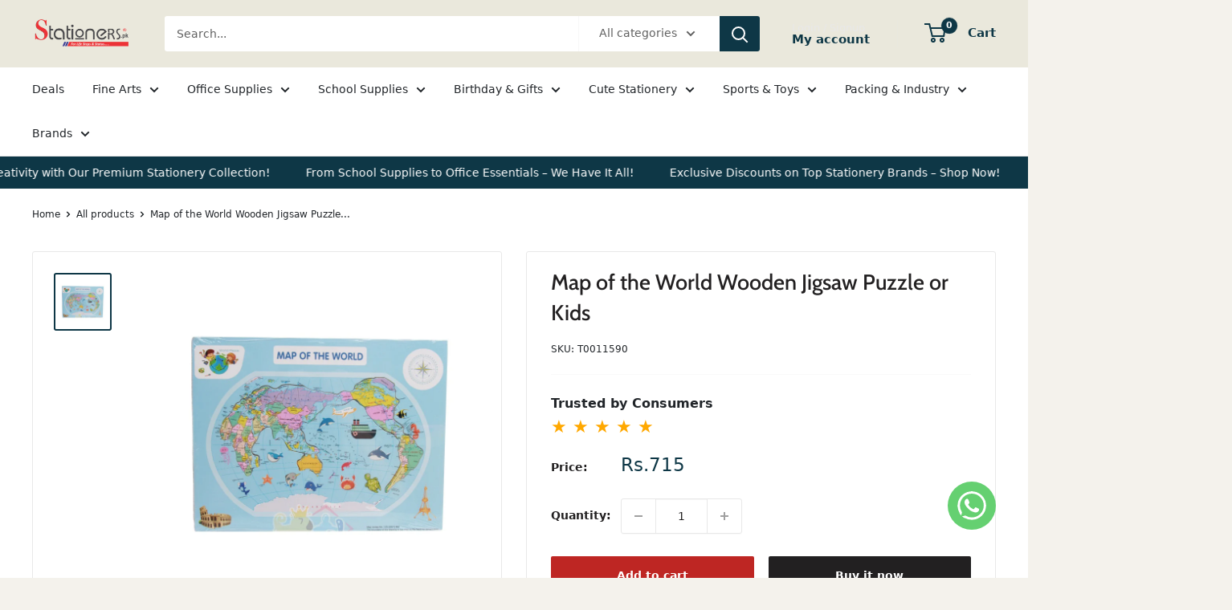

--- FILE ---
content_type: text/html; charset=utf-8
request_url: https://stationers.pk/products/map-of-the-world-wooden-jigsaw-puzzle-or-kids
body_size: 48598
content:
<!doctype html>

<html class="no-js" lang="en">
  <head>

    <meta name="google-site-verification" content="5-CBVl75gMwk-1x7fHUNH8bWPacD7bghVXdl0YAwrG4" />
     <!-- Google Tag Manager -->
<script>(function(w,d,s,l,i){w[l]=w[l]||[];w[l].push({'gtm.start':
new Date().getTime(),event:'gtm.js'});var f=d.getElementsByTagName(s)[0],
j=d.createElement(s),dl=l!='dataLayer'?'&l='+l:'';j.async=true;j.src=
'https://www.googletagmanager.com/gtm.js?id='+i+dl;f.parentNode.insertBefore(j,f);
})(window,document,'script','dataLayer','GTM-NDMFBQZ8');</script>
<!-- End Google Tag Manager -->
    
    <meta name="google-site-verification" content="E6nkdtG6e_2e8u7zQa1mzXNtlpt0lUjfD57s4oGhUd4" />
 <link href="https://cdn.jsdelivr.net/npm/bootstrap@5.3.3/dist/css/bootstrap.min.css" rel="stylesheet">
  <script src="https://cdn.jsdelivr.net/npm/bootstrap@5.3.3/dist/js/bootstrap.bundle.min.js"></script>
    <script src="https://kit.fontawesome.com/a076d05399.js" crossorigin="anonymous"></script>


    
    
  <!--Start of Tawk.to Script-->
<script type="text/javascript">
var Tawk_API=Tawk_API||{}, Tawk_LoadStart=new Date();
(function(){
var s1=document.createElement("script"),s0=document.getElementsByTagName("script")[0];
s1.async=true;
s1.src='https://embed.tawk.to/65c322168d261e1b5f5d27da/1hm13qaod';
s1.charset='UTF-8';
s1.setAttribute('crossorigin','*');
s0.parentNode.insertBefore(s1,s0);
})();
</script>
<!--End of Tawk.to Script-->

    
  <meta name="google-site-verification" content="7Few6gq0L-ru8itKkIpVBzVkvek_3rvs2NfuLBmR2BE" />
    <meta charset="utf-8">
    
    <meta name="viewport" content="width=device-width, initial-scale=1.0, height=device-height, minimum-scale=1.0, maximum-scale=1.0">
    <meta name="theme-color" content="#0e3746"><title>Buy Now Map of the World Wooden Jigsaw Puzzle or Kids
</title><meta name="description" content="Shop Now Map of the World Wooden Jigsaw Puzzle or Kids At Best Price in Pakistan With Cash On Delivery Service All Over Pakistan"><link rel="canonical" href="https://stationers.pk/products/map-of-the-world-wooden-jigsaw-puzzle-or-kids"><link rel="shortcut icon" href="//stationers.pk/cdn/shop/files/Untitled_design_cd561a9f-37d0-44fb-a6dc-759afe3f466b_96x96.png?v=1688381106" type="image/png"><link rel="preload" as="style" href="//stationers.pk/cdn/shop/t/25/assets/theme.css?v=108269956453922240931740464324">
    <link rel="preload" as="script" href="//stationers.pk/cdn/shop/t/25/assets/theme.js?v=78367655078073360691683047551">
    <link rel="preconnect" href="https://cdn.shopify.com">
    <link rel="preconnect" href="https://fonts.shopifycdn.com">
    <link rel="dns-prefetch" href="https://productreviews.shopifycdn.com">
    <link rel="dns-prefetch" href="https://ajax.googleapis.com">
    <link rel="dns-prefetch" href="https://maps.googleapis.com">
    <link rel="dns-prefetch" href="https://maps.gstatic.com">

    <meta property="og:type" content="product">
  <meta property="og:title" content="Map of the World Wooden Jigsaw Puzzle or Kids"><meta property="og:image" content="http://stationers.pk/cdn/shop/products/MapoftheWorldPuzzlePlate.jpg?v=1674543980">
    <meta property="og:image:secure_url" content="https://stationers.pk/cdn/shop/products/MapoftheWorldPuzzlePlate.jpg?v=1674543980">
    <meta property="og:image:width" content="800">
    <meta property="og:image:height" content="800"><meta property="product:price:amount" content="715">
  <meta property="product:price:currency" content="PKR"><meta property="og:description" content="Shop Now Map of the World Wooden Jigsaw Puzzle or Kids At Best Price in Pakistan With Cash On Delivery Service All Over Pakistan"><meta property="og:url" content="https://stationers.pk/products/map-of-the-world-wooden-jigsaw-puzzle-or-kids">
<meta property="og:site_name" content="stationers.pk"><meta name="twitter:card" content="summary"><meta name="twitter:title" content="Map of the World Wooden Jigsaw Puzzle or Kids">
  <meta name="twitter:description" content="Map of the World Wooden Jigsaw Puzzle or Kids
Embark on a global adventure with the Map of the World Wooden Jigsaw Puzzle for Kids. This beautifully crafted puzzle features a detailed and colorful map of the world, designed to spark curiosity and teach geography in a fun and interactive way. Made from high-quality, child-safe wood, each piece is durable and easy for little hands to handle. Perfect for developing problem-solving skills, spatial awareness, and hand-eye coordination, this puzzle is an educational tool that makes learning about the world enjoyable. Ideal for home or classroom use, it’s a wonderful addition to any child’s educational journey.

Detailed and colorful world map design
Made from high-quality, child-safe wood
Develops problem-solving skills and spatial awareness
Promotes hand-eye coordination
Ideal for home or classroom use
">
  <meta name="twitter:image" content="https://stationers.pk/cdn/shop/products/MapoftheWorldPuzzlePlate_600x600_crop_center.jpg?v=1674543980">
    <link rel="preload" href="//stationers.pk/cdn/fonts/cabin/cabin_n5.0250ac238cfbbff14d3c16fcc89f227ca95d5c6f.woff2" as="font" type="font/woff2" crossorigin><link rel="preload" href="//stationers.pk/cdn/fonts/figtree/figtree_n5.3b6b7df38aa5986536945796e1f947445832047c.woff2" as="font" type="font/woff2" crossorigin><style>
  @font-face {
  font-family: Cabin;
  font-weight: 500;
  font-style: normal;
  font-display: swap;
  src: url("//stationers.pk/cdn/fonts/cabin/cabin_n5.0250ac238cfbbff14d3c16fcc89f227ca95d5c6f.woff2") format("woff2"),
       url("//stationers.pk/cdn/fonts/cabin/cabin_n5.46470cf25a90d766aece73a31a42bfd8ef7a470b.woff") format("woff");
}

  @font-face {
  font-family: Figtree;
  font-weight: 500;
  font-style: normal;
  font-display: swap;
  src: url("//stationers.pk/cdn/fonts/figtree/figtree_n5.3b6b7df38aa5986536945796e1f947445832047c.woff2") format("woff2"),
       url("//stationers.pk/cdn/fonts/figtree/figtree_n5.f26bf6dcae278b0ed902605f6605fa3338e81dab.woff") format("woff");
}

@font-face {
  font-family: Figtree;
  font-weight: 600;
  font-style: normal;
  font-display: swap;
  src: url("//stationers.pk/cdn/fonts/figtree/figtree_n6.9d1ea52bb49a0a86cfd1b0383d00f83d3fcc14de.woff2") format("woff2"),
       url("//stationers.pk/cdn/fonts/figtree/figtree_n6.f0fcdea525a0e47b2ae4ab645832a8e8a96d31d3.woff") format("woff");
}

@font-face {
  font-family: Cabin;
  font-weight: 500;
  font-style: italic;
  font-display: swap;
  src: url("//stationers.pk/cdn/fonts/cabin/cabin_i5.41114c38a0d22162b36ab5069648ecffebea72e7.woff2") format("woff2"),
       url("//stationers.pk/cdn/fonts/cabin/cabin_i5.f5f8a3f9c0c9bcec2d24d4d78763a8a222af0879.woff") format("woff");
}


  @font-face {
  font-family: Figtree;
  font-weight: 700;
  font-style: normal;
  font-display: swap;
  src: url("//stationers.pk/cdn/fonts/figtree/figtree_n7.2fd9bfe01586148e644724096c9d75e8c7a90e55.woff2") format("woff2"),
       url("//stationers.pk/cdn/fonts/figtree/figtree_n7.ea05de92d862f9594794ab281c4c3a67501ef5fc.woff") format("woff");
}

  @font-face {
  font-family: Figtree;
  font-weight: 500;
  font-style: italic;
  font-display: swap;
  src: url("//stationers.pk/cdn/fonts/figtree/figtree_i5.969396f679a62854cf82dbf67acc5721e41351f0.woff2") format("woff2"),
       url("//stationers.pk/cdn/fonts/figtree/figtree_i5.93bc1cad6c73ca9815f9777c49176dfc9d2890dd.woff") format("woff");
}

  @font-face {
  font-family: Figtree;
  font-weight: 700;
  font-style: italic;
  font-display: swap;
  src: url("//stationers.pk/cdn/fonts/figtree/figtree_i7.06add7096a6f2ab742e09ec7e498115904eda1fe.woff2") format("woff2"),
       url("//stationers.pk/cdn/fonts/figtree/figtree_i7.ee584b5fcaccdbb5518c0228158941f8df81b101.woff") format("woff");
}


  :root {
    --default-text-font-size : 15px;
    --base-text-font-size    : 14px;
    --heading-font-family    : Cabin, sans-serif;
    --heading-font-weight    : 500;
    --heading-font-style     : normal;
    --text-font-family       : Figtree, sans-serif;
    --text-font-weight       : 500;
    --text-font-style        : normal;
    --text-font-bolder-weight: 600;
    --text-link-decoration   : underline;

    --text-color               : #616161;
    --text-color-rgb           : 97, 97, 97;
    --heading-color            : #222021;
    --border-color             : #e8e8e8;
    --border-color-rgb         : 232, 232, 232;
    --form-border-color        : #dbdbdb;
    --accent-color             : #0e3746;
    --accent-color-rgb         : 14, 55, 70;
    --link-color               : #cb1836;
    --link-color-hover         : #871024;
    --background               : #f4f2ec;
    --secondary-background     : #ffffff;
    --secondary-background-rgb : 255, 255, 255;
    --accent-background        : rgba(14, 55, 70, 0.08);

    --input-background: #ffffff;

    --error-color       : #cf0e0e;
    --error-background  : rgba(207, 14, 14, 0.07);
    --success-color     : #1c7b36;
    --success-background: rgba(28, 123, 54, 0.11);

    --primary-button-background      : #be2623;
    --primary-button-background-rgb  : 190, 38, 35;
    --primary-button-text-color      : #ffffff;
    --secondary-button-background    : #222021;
    --secondary-button-background-rgb: 34, 32, 33;
    --secondary-button-text-color    : #ffffff;

    --header-background      : #eae8dc;
    --header-text-color      : #0e3746;
    --header-light-text-color: #e8e8e8;
    --header-border-color    : rgba(232, 232, 232, 0.3);
    --header-accent-color    : #0e3746;

    --footer-background-color:    #0e3746;
    --footer-heading-text-color:  #ffffff;
    --footer-body-text-color:     #ffffff;
    --footer-body-text-color-rgb: 255, 255, 255;
    --footer-accent-color:        #be2623;
    --footer-accent-color-rgb:    190, 38, 35;
    --footer-border:              none;
    
    --flickity-arrow-color: #b5b5b5;--product-on-sale-accent           : #0e3746;
    --product-on-sale-accent-rgb       : 14, 55, 70;
    --product-on-sale-color            : #ffffff;
    --product-in-stock-color           : #1c7b36;
    --product-low-stock-color          : #cb1836;
    --product-sold-out-color           : #8a9297;
    --product-custom-label-1-background: #3f6ab1;
    --product-custom-label-1-color     : #ffffff;
    --product-custom-label-2-background: #8a44ae;
    --product-custom-label-2-color     : #ffffff;
    --product-review-star-color        : #ffbd00;

    --mobile-container-gutter : 20px;
    --desktop-container-gutter: 40px;

    /* Shopify related variables */
    --payment-terms-background-color: #f4f2ec;
  }
</style>

<script>
  // IE11 does not have support for CSS variables, so we have to polyfill them
  if (!(((window || {}).CSS || {}).supports && window.CSS.supports('(--a: 0)'))) {
    const script = document.createElement('script');
    script.type = 'text/javascript';
    script.src = 'https://cdn.jsdelivr.net/npm/css-vars-ponyfill@2';
    script.onload = function() {
      cssVars({});
    };

    document.getElementsByTagName('head')[0].appendChild(script);
  }
</script>


    <script>window.performance && window.performance.mark && window.performance.mark('shopify.content_for_header.start');</script><meta name="google-site-verification" content="a2x3XVzvg54JZJ1Rn_pAK1Grof9rSnQYxCv4_GXLARI">
<meta id="shopify-digital-wallet" name="shopify-digital-wallet" content="/25379110974/digital_wallets/dialog">
<link rel="alternate" type="application/json+oembed" href="https://stationers.pk/products/map-of-the-world-wooden-jigsaw-puzzle-or-kids.oembed">
<script async="async" src="/checkouts/internal/preloads.js?locale=en-PK"></script>
<script id="shopify-features" type="application/json">{"accessToken":"6e232991d36dd1e2d74638f65aa03746","betas":["rich-media-storefront-analytics"],"domain":"stationers.pk","predictiveSearch":true,"shopId":25379110974,"locale":"en"}</script>
<script>var Shopify = Shopify || {};
Shopify.shop = "stationers-pk.myshopify.com";
Shopify.locale = "en";
Shopify.currency = {"active":"PKR","rate":"1.0"};
Shopify.country = "PK";
Shopify.theme = {"name":"Warehouse Live Theme","id":149296841017,"schema_name":"Warehouse","schema_version":"4.2.0","theme_store_id":871,"role":"main"};
Shopify.theme.handle = "null";
Shopify.theme.style = {"id":null,"handle":null};
Shopify.cdnHost = "stationers.pk/cdn";
Shopify.routes = Shopify.routes || {};
Shopify.routes.root = "/";</script>
<script type="module">!function(o){(o.Shopify=o.Shopify||{}).modules=!0}(window);</script>
<script>!function(o){function n(){var o=[];function n(){o.push(Array.prototype.slice.apply(arguments))}return n.q=o,n}var t=o.Shopify=o.Shopify||{};t.loadFeatures=n(),t.autoloadFeatures=n()}(window);</script>
<script id="shop-js-analytics" type="application/json">{"pageType":"product"}</script>
<script defer="defer" async type="module" src="//stationers.pk/cdn/shopifycloud/shop-js/modules/v2/client.init-shop-cart-sync_BT-GjEfc.en.esm.js"></script>
<script defer="defer" async type="module" src="//stationers.pk/cdn/shopifycloud/shop-js/modules/v2/chunk.common_D58fp_Oc.esm.js"></script>
<script defer="defer" async type="module" src="//stationers.pk/cdn/shopifycloud/shop-js/modules/v2/chunk.modal_xMitdFEc.esm.js"></script>
<script type="module">
  await import("//stationers.pk/cdn/shopifycloud/shop-js/modules/v2/client.init-shop-cart-sync_BT-GjEfc.en.esm.js");
await import("//stationers.pk/cdn/shopifycloud/shop-js/modules/v2/chunk.common_D58fp_Oc.esm.js");
await import("//stationers.pk/cdn/shopifycloud/shop-js/modules/v2/chunk.modal_xMitdFEc.esm.js");

  window.Shopify.SignInWithShop?.initShopCartSync?.({"fedCMEnabled":true,"windoidEnabled":true});

</script>
<script>(function() {
  var isLoaded = false;
  function asyncLoad() {
    if (isLoaded) return;
    isLoaded = true;
    var urls = ["https:\/\/static.klaviyo.com\/onsite\/js\/klaviyo.js?company_id=V6ViND\u0026shop=stationers-pk.myshopify.com","https:\/\/static.klaviyo.com\/onsite\/js\/klaviyo.js?company_id=V6ViND\u0026shop=stationers-pk.myshopify.com","https:\/\/pixel.orichi.info\/Content\/orichipixel.min.js?v=638149576757475123\u0026shop=stationers-pk.myshopify.com","https:\/\/seo.apps.avada.io\/scripttag\/avada-seo-installed.js?shop=stationers-pk.myshopify.com","https:\/\/beeapp.me\/jstag\/px-whatsapp.js?shop=stationers-pk.myshopify.com"];
    for (var i = 0; i < urls.length; i++) {
      var s = document.createElement('script');
      s.type = 'text/javascript';
      s.async = true;
      s.src = urls[i];
      var x = document.getElementsByTagName('script')[0];
      x.parentNode.insertBefore(s, x);
    }
  };
  if(window.attachEvent) {
    window.attachEvent('onload', asyncLoad);
  } else {
    window.addEventListener('load', asyncLoad, false);
  }
})();</script>
<script id="__st">var __st={"a":25379110974,"offset":18000,"reqid":"fac8a656-0e96-43ee-ab6b-fb19aad57569-1769287886","pageurl":"stationers.pk\/products\/map-of-the-world-wooden-jigsaw-puzzle-or-kids","u":"52c06744ffa1","p":"product","rtyp":"product","rid":8076354683193};</script>
<script>window.ShopifyPaypalV4VisibilityTracking = true;</script>
<script id="captcha-bootstrap">!function(){'use strict';const t='contact',e='account',n='new_comment',o=[[t,t],['blogs',n],['comments',n],[t,'customer']],c=[[e,'customer_login'],[e,'guest_login'],[e,'recover_customer_password'],[e,'create_customer']],r=t=>t.map((([t,e])=>`form[action*='/${t}']:not([data-nocaptcha='true']) input[name='form_type'][value='${e}']`)).join(','),a=t=>()=>t?[...document.querySelectorAll(t)].map((t=>t.form)):[];function s(){const t=[...o],e=r(t);return a(e)}const i='password',u='form_key',d=['recaptcha-v3-token','g-recaptcha-response','h-captcha-response',i],f=()=>{try{return window.sessionStorage}catch{return}},m='__shopify_v',_=t=>t.elements[u];function p(t,e,n=!1){try{const o=window.sessionStorage,c=JSON.parse(o.getItem(e)),{data:r}=function(t){const{data:e,action:n}=t;return t[m]||n?{data:e,action:n}:{data:t,action:n}}(c);for(const[e,n]of Object.entries(r))t.elements[e]&&(t.elements[e].value=n);n&&o.removeItem(e)}catch(o){console.error('form repopulation failed',{error:o})}}const l='form_type',E='cptcha';function T(t){t.dataset[E]=!0}const w=window,h=w.document,L='Shopify',v='ce_forms',y='captcha';let A=!1;((t,e)=>{const n=(g='f06e6c50-85a8-45c8-87d0-21a2b65856fe',I='https://cdn.shopify.com/shopifycloud/storefront-forms-hcaptcha/ce_storefront_forms_captcha_hcaptcha.v1.5.2.iife.js',D={infoText:'Protected by hCaptcha',privacyText:'Privacy',termsText:'Terms'},(t,e,n)=>{const o=w[L][v],c=o.bindForm;if(c)return c(t,g,e,D).then(n);var r;o.q.push([[t,g,e,D],n]),r=I,A||(h.body.append(Object.assign(h.createElement('script'),{id:'captcha-provider',async:!0,src:r})),A=!0)});var g,I,D;w[L]=w[L]||{},w[L][v]=w[L][v]||{},w[L][v].q=[],w[L][y]=w[L][y]||{},w[L][y].protect=function(t,e){n(t,void 0,e),T(t)},Object.freeze(w[L][y]),function(t,e,n,w,h,L){const[v,y,A,g]=function(t,e,n){const i=e?o:[],u=t?c:[],d=[...i,...u],f=r(d),m=r(i),_=r(d.filter((([t,e])=>n.includes(e))));return[a(f),a(m),a(_),s()]}(w,h,L),I=t=>{const e=t.target;return e instanceof HTMLFormElement?e:e&&e.form},D=t=>v().includes(t);t.addEventListener('submit',(t=>{const e=I(t);if(!e)return;const n=D(e)&&!e.dataset.hcaptchaBound&&!e.dataset.recaptchaBound,o=_(e),c=g().includes(e)&&(!o||!o.value);(n||c)&&t.preventDefault(),c&&!n&&(function(t){try{if(!f())return;!function(t){const e=f();if(!e)return;const n=_(t);if(!n)return;const o=n.value;o&&e.removeItem(o)}(t);const e=Array.from(Array(32),(()=>Math.random().toString(36)[2])).join('');!function(t,e){_(t)||t.append(Object.assign(document.createElement('input'),{type:'hidden',name:u})),t.elements[u].value=e}(t,e),function(t,e){const n=f();if(!n)return;const o=[...t.querySelectorAll(`input[type='${i}']`)].map((({name:t})=>t)),c=[...d,...o],r={};for(const[a,s]of new FormData(t).entries())c.includes(a)||(r[a]=s);n.setItem(e,JSON.stringify({[m]:1,action:t.action,data:r}))}(t,e)}catch(e){console.error('failed to persist form',e)}}(e),e.submit())}));const S=(t,e)=>{t&&!t.dataset[E]&&(n(t,e.some((e=>e===t))),T(t))};for(const o of['focusin','change'])t.addEventListener(o,(t=>{const e=I(t);D(e)&&S(e,y())}));const B=e.get('form_key'),M=e.get(l),P=B&&M;t.addEventListener('DOMContentLoaded',(()=>{const t=y();if(P)for(const e of t)e.elements[l].value===M&&p(e,B);[...new Set([...A(),...v().filter((t=>'true'===t.dataset.shopifyCaptcha))])].forEach((e=>S(e,t)))}))}(h,new URLSearchParams(w.location.search),n,t,e,['guest_login'])})(!0,!0)}();</script>
<script integrity="sha256-4kQ18oKyAcykRKYeNunJcIwy7WH5gtpwJnB7kiuLZ1E=" data-source-attribution="shopify.loadfeatures" defer="defer" src="//stationers.pk/cdn/shopifycloud/storefront/assets/storefront/load_feature-a0a9edcb.js" crossorigin="anonymous"></script>
<script data-source-attribution="shopify.dynamic_checkout.dynamic.init">var Shopify=Shopify||{};Shopify.PaymentButton=Shopify.PaymentButton||{isStorefrontPortableWallets:!0,init:function(){window.Shopify.PaymentButton.init=function(){};var t=document.createElement("script");t.src="https://stationers.pk/cdn/shopifycloud/portable-wallets/latest/portable-wallets.en.js",t.type="module",document.head.appendChild(t)}};
</script>
<script data-source-attribution="shopify.dynamic_checkout.buyer_consent">
  function portableWalletsHideBuyerConsent(e){var t=document.getElementById("shopify-buyer-consent"),n=document.getElementById("shopify-subscription-policy-button");t&&n&&(t.classList.add("hidden"),t.setAttribute("aria-hidden","true"),n.removeEventListener("click",e))}function portableWalletsShowBuyerConsent(e){var t=document.getElementById("shopify-buyer-consent"),n=document.getElementById("shopify-subscription-policy-button");t&&n&&(t.classList.remove("hidden"),t.removeAttribute("aria-hidden"),n.addEventListener("click",e))}window.Shopify?.PaymentButton&&(window.Shopify.PaymentButton.hideBuyerConsent=portableWalletsHideBuyerConsent,window.Shopify.PaymentButton.showBuyerConsent=portableWalletsShowBuyerConsent);
</script>
<script>
  function portableWalletsCleanup(e){e&&e.src&&console.error("Failed to load portable wallets script "+e.src);var t=document.querySelectorAll("shopify-accelerated-checkout .shopify-payment-button__skeleton, shopify-accelerated-checkout-cart .wallet-cart-button__skeleton"),e=document.getElementById("shopify-buyer-consent");for(let e=0;e<t.length;e++)t[e].remove();e&&e.remove()}function portableWalletsNotLoadedAsModule(e){e instanceof ErrorEvent&&"string"==typeof e.message&&e.message.includes("import.meta")&&"string"==typeof e.filename&&e.filename.includes("portable-wallets")&&(window.removeEventListener("error",portableWalletsNotLoadedAsModule),window.Shopify.PaymentButton.failedToLoad=e,"loading"===document.readyState?document.addEventListener("DOMContentLoaded",window.Shopify.PaymentButton.init):window.Shopify.PaymentButton.init())}window.addEventListener("error",portableWalletsNotLoadedAsModule);
</script>

<script type="module" src="https://stationers.pk/cdn/shopifycloud/portable-wallets/latest/portable-wallets.en.js" onError="portableWalletsCleanup(this)" crossorigin="anonymous"></script>
<script nomodule>
  document.addEventListener("DOMContentLoaded", portableWalletsCleanup);
</script>

<link id="shopify-accelerated-checkout-styles" rel="stylesheet" media="screen" href="https://stationers.pk/cdn/shopifycloud/portable-wallets/latest/accelerated-checkout-backwards-compat.css" crossorigin="anonymous">
<style id="shopify-accelerated-checkout-cart">
        #shopify-buyer-consent {
  margin-top: 1em;
  display: inline-block;
  width: 100%;
}

#shopify-buyer-consent.hidden {
  display: none;
}

#shopify-subscription-policy-button {
  background: none;
  border: none;
  padding: 0;
  text-decoration: underline;
  font-size: inherit;
  cursor: pointer;
}

#shopify-subscription-policy-button::before {
  box-shadow: none;
}

      </style>

<script>window.performance && window.performance.mark && window.performance.mark('shopify.content_for_header.end');</script>

    <link rel="stylesheet" href="//stationers.pk/cdn/shop/t/25/assets/theme.css?v=108269956453922240931740464324">

    
  <script type="application/ld+json">
  {
    "@context": "https://schema.org",
    "@type": "Product",
    "productID": 8076354683193,
    "offers": [{
          "@type": "Offer",
          "name": "Default Title",
          "availability":"https://schema.org/InStock",
          "price": 715.0,
          "priceCurrency": "PKR",
          "priceValidUntil": "2026-02-04","sku": "T0011590",
          "url": "/products/map-of-the-world-wooden-jigsaw-puzzle-or-kids?variant=44253366812985"
        }
],"brand": {
      "@type": "Brand",
      "name": "stationers.pk"
    },
    "name": "Map of the World Wooden Jigsaw Puzzle or Kids",
    "description": "Map of the World Wooden Jigsaw Puzzle or Kids\nEmbark on a global adventure with the Map of the World Wooden Jigsaw Puzzle for Kids. This beautifully crafted puzzle features a detailed and colorful map of the world, designed to spark curiosity and teach geography in a fun and interactive way. Made from high-quality, child-safe wood, each piece is durable and easy for little hands to handle. Perfect for developing problem-solving skills, spatial awareness, and hand-eye coordination, this puzzle is an educational tool that makes learning about the world enjoyable. Ideal for home or classroom use, it’s a wonderful addition to any child’s educational journey.\n\nDetailed and colorful world map design\nMade from high-quality, child-safe wood\nDevelops problem-solving skills and spatial awareness\nPromotes hand-eye coordination\nIdeal for home or classroom use\n",
    "category": "Wooden Puzzle Plate",
    "url": "/products/map-of-the-world-wooden-jigsaw-puzzle-or-kids",
    "sku": "T0011590",
    "image": {
      "@type": "ImageObject",
      "url": "https://stationers.pk/cdn/shop/products/MapoftheWorldPuzzlePlate.jpg?v=1674543980&width=1024",
      "image": "https://stationers.pk/cdn/shop/products/MapoftheWorldPuzzlePlate.jpg?v=1674543980&width=1024",
      "name": "Map of the World Wooden Jigsaw Puzzle or Kids",
      "width": "1024",
      "height": "1024"
    }
  }
  </script>



  <script type="application/ld+json">
  {
    "@context": "https://schema.org",
    "@type": "BreadcrumbList",
  "itemListElement": [{
      "@type": "ListItem",
      "position": 1,
      "name": "Home",
      "item": "https://stationers.pk"
    },{
          "@type": "ListItem",
          "position": 2,
          "name": "Map of the World Wooden Jigsaw Puzzle or Kids",
          "item": "https://stationers.pk/products/map-of-the-world-wooden-jigsaw-puzzle-or-kids"
        }]
  }
  </script>



    <script>
      // This allows to expose several variables to the global scope, to be used in scripts
      window.theme = {
        pageType: "product",
        cartCount: 0,
        moneyFormat: "Rs.{{amount_no_decimals}}",
        moneyWithCurrencyFormat: "Rs.{{amount_no_decimals}}",
        currencyCodeEnabled: false,
        showDiscount: true,
        discountMode: "percentage",
        cartType: "drawer"
      };

      window.routes = {
        rootUrl: "\/",
        rootUrlWithoutSlash: '',
        cartUrl: "\/cart",
        cartAddUrl: "\/cart\/add",
        cartChangeUrl: "\/cart\/change",
        searchUrl: "\/search",
        productRecommendationsUrl: "\/recommendations\/products"
      };

      window.languages = {
        productRegularPrice: "Regular price",
        productSalePrice: "Sale price",
        collectionOnSaleLabel: "Save {{savings}}",
        productFormUnavailable: "Unavailable",
        productFormAddToCart: "Add to cart",
        productFormPreOrder: "Pre-order",
        productFormSoldOut: "Sold out",
        productAdded: "Product has been added to your cart",
        productAddedShort: "Added!",
        shippingEstimatorNoResults: "No shipping could be found for your address.",
        shippingEstimatorOneResult: "There is one shipping rate for your address:",
        shippingEstimatorMultipleResults: "There are {{count}} shipping rates for your address:",
        shippingEstimatorErrors: "There are some errors:"
      };

      document.documentElement.className = document.documentElement.className.replace('no-js', 'js');
    </script><script src="//stationers.pk/cdn/shop/t/25/assets/theme.js?v=78367655078073360691683047551" defer></script>
    <script src="//stationers.pk/cdn/shop/t/25/assets/custom.js?v=102476495355921946141683047551" defer></script><script>
        (function () {
          window.onpageshow = function() {
            // We force re-freshing the cart content onpageshow, as most browsers will serve a cache copy when hitting the
            // back button, which cause staled data
            document.documentElement.dispatchEvent(new CustomEvent('cart:refresh', {
              bubbles: true,
              detail: {scrollToTop: false}
            }));
          };
        })();
      </script><!-- Google tag (gtag.js) -->
<script async src="https://www.googletagmanager.com/gtag/js?id=G-BGM534ENJB"></script>
<script>
  window.dataLayer = window.dataLayer || [];
  function gtag(){dataLayer.push(arguments);}
  gtag('js', new Date());

  gtag('config', 'G-BGM534ENJB');
</script>
  <!-- BEGIN app block: shopify://apps/parkour-facebook-pixel/blocks/threasury_pixel/f23b2ffe-4c53-446e-ad3a-7976ffbee5c2 -->

<script>
  (function () {
    const params = new URLSearchParams(window.location.search);
    const hasBuilderMode = params.get('eventBuilderMode') === 'true';
    const encodedSelector = params.get('selector');

    if (hasBuilderMode) {
      sessionStorage.setItem('eventBuilderMode', '1');
    }

    const fromSession = sessionStorage.getItem('eventBuilderMode');

    // ✅ Store the decoded selector globally
    if (encodedSelector) {
      try {
        const decoded = decodeURIComponent(encodedSelector);
        sessionStorage.setItem('eventBuilderSelector', decoded);
        window.extractedSelector = decoded;
        console.log('[Parkour] Builder selector loaded:', decoded);
      } catch (err) {
        console.warn('[Parkour] Failed to decode selector:', err);
      }
    }

    // ✅ Load eventBuilder.js if in builder mode
    if (hasBuilderMode || fromSession) {
      const s = document.createElement('script');
      s.src = "https://cdn.shopify.com/extensions/019bb5d1-f76d-7fa6-8599-bd69c852119b/parkour-pixel-104/assets/eventBuilder.js";
      s.async = true;
      document.head.appendChild(s);
    }
  })();
</script>

<script>
  document.addEventListener('DOMContentLoaded', function () {
    const metaData = ``;
    const customEvents = metaData ? JSON.parse(metaData) : null;
    try {
      const hasCustomEvents = customEvents || localStorage.getItem('Parkour_custom_events_fb');
      if (hasCustomEvents && hasCustomEvents !== '[]') {
        const script = document.createElement('script');
        script.src = "https://cdn.shopify.com/extensions/019bb5d1-f76d-7fa6-8599-bd69c852119b/parkour-pixel-104/assets/customTracker.js";
        script.async = true;
        document.head.appendChild(script);
      }
    } catch (e) {
      console.warn('[Parkour] customTracker.js load failed', e);
    }
  });
</script>

<script>
const FacebookTracker = {
  config: {
    debug: localStorage.getItem('tdb') || null,
    storageKeys: {
      PREFERRED_ID: 'Parkour_preferred_id_fb',
      AD_INFO: 'Parkour_ad_info_fb',
      AD_LOGS: 'Parkour_ad_logs_fb',
      PIXEL_STATUS: 'Parkour_pixel_app_status_fb',
      PIXEL_CONFIG: 'Parkour_pixel_config_fb',
      CUSTOMER_HASHED: 'Parkour_Customer_params_fb',
      CUSTOM_EVENTS: 'Parkour_custom_events_fb',
      WEB_PIXEL: 'Parkour_web_pixel_fb',
      EXTERNAL_ID: 'Parkour_external_id',
      PAGE_DATA: 'Parkour_page_data',
      FBC: 'Parkour_fbc',
      FBP: 'Parkour_fbp',
    },
    fbParams: {
      standard: ['fbclid', 'utm_campaign', 'ad_name', 'utm_source', 'adset_name', 'campaign_id', 'adset_id', 'ad_id', 'utm_id']
    }
  },

  utils: {
    log(message, data = null) {
      if (FacebookTracker.config.debug === null) return;
      console.log(`[Facebook Tracker] ${message}`, data);
    },
    async HashString(str) {
      if (!str) return '';
      const encoder = new TextEncoder();
      const data = encoder.encode(str);
      const hash = await crypto.subtle.digest('SHA-256', data);
      return Array.from(new Uint8Array(hash)).map(b => b.toString(16).padStart(2, '0')).join('');
    },
    retry: async (fn, attempts = 3) => {
      for (let i = 0; i < attempts; i++) {
        try { return await fn(); } catch (e) {
          if (i === attempts - 1) throw e;
          await new Promise(r => setTimeout(r, (i + 1) * 1000));
        }
      }
    },
    generateId(prefix = 'CID') {
      return `${prefix}-${Date.now()}-${Math.random().toString(36).substr(2, 9)}`;
    },
    getCookie(name) {
      const match = document.cookie.match(new RegExp(`(^| )${name}=([^;]+)`));
      return match ? match[2] : null;
    },
    setCookie(name, value, days = 90) {
      const expires = new Date(Date.now() + days * 864e5).toUTCString();
      document.cookie = `${name}=${value}; expires=${expires}; path=/; SameSite=Lax`;
    },
    getUrlParam(name) {
      return new URLSearchParams(window.location.search).get(name);
    },
    getFormattedTimestamp() {
      const now = new Date();
      return { timestamp: now.toISOString(), formattedDate: now.toLocaleString() };
    },
    safeParseMetaData(data) {
      try {
        return JSON.parse(data);
      } catch (e) {
        return JSON.parse(decodeURIComponent(atob(data)))
      }
    }
  },

  storage: {
    set(key, value) {
      localStorage.setItem(key, typeof value === 'string' ? value : JSON.stringify(value));
    },
    get(key, type = 'json') {
      const val = localStorage.getItem(key);
      if (!val) return null;
      return type === 'string' ? val : JSON.parse(val);
    },
    appendToArray(key, item) {
      const arr = FacebookTracker.storage.get(key) || [];
      FacebookTracker.storage.set(key, [...arr, item]);
    }
  },

  tracking: {
    async initializeExternalId() {
      let id = FacebookTracker.storage.get(FacebookTracker.config.storageKeys.EXTERNAL_ID, 'string');
      if (!id) {
        id = FacebookTracker.utils.generateId();
        FacebookTracker.storage.set(FacebookTracker.config.storageKeys.EXTERNAL_ID, id);
      }
      return id;
    },

    handleFbc() {
      const fbclid = FacebookTracker.utils.getUrlParam('fbclid');
      if (fbclid && fbclid!='fbclid') {
        const fbc = `fb.1.${Date.now()}.${fbclid}`;
        FacebookTracker.utils.setCookie('_fbc', fbc);
        FacebookTracker.storage.set(FacebookTracker.config.storageKeys.FBC, fbc);
        return fbc;
      }
      const cookie = FacebookTracker.utils.getCookie('_fbc');
      if (cookie) FacebookTracker.storage.set(FacebookTracker.config.storageKeys.FBC, cookie);
      return cookie;
    },

    handleFbp() {
      let fbp = FacebookTracker.utils.getCookie('_fbp');
      if (!fbp) {
        fbp = `fb.1.${Date.now()}.${Math.floor(Math.random() * 1e9)}`;
        FacebookTracker.utils.setCookie('_fbp', fbp);
      }
      FacebookTracker.storage.set(FacebookTracker.config.storageKeys.FBP, fbp);
      return fbp;
    },

    collectAdParameters() {
      const adData = FacebookTracker.storage.get(FacebookTracker.config.storageKeys.AD_INFO) || {};
      let hasNew = false;
      adData.facebook = adData.facebook || {};

      FacebookTracker.config.fbParams.standard.forEach(param => {
        const value = FacebookTracker.utils.getUrlParam(param);
        if (value && adData.facebook[param] !== value) {
          adData.facebook[param] = value;
          hasNew = true;
        }
      });

      adData.referrer = document.referrer;
      if (hasNew) FacebookTracker.storage.set(FacebookTracker.config.storageKeys.AD_INFO, adData);
      return adData;
    },

    collectPageData() {
      return {
        product_name: "Map of the World Wooden Jigsaw Puzzle or Kids",
        selected_variant: {"id":44253366812985,"title":"Default Title","option1":"Default Title","option2":null,"option3":null,"sku":"T0011590","requires_shipping":true,"taxable":false,"featured_image":null,"available":true,"name":"Map of the World Wooden Jigsaw Puzzle or Kids","public_title":null,"options":["Default Title"],"price":71500,"weight":0,"compare_at_price":null,"inventory_management":"shopify","barcode":null,"requires_selling_plan":false,"selling_plan_allocations":[]},
        product_id: 8076354683193,
        variant_id: 44253366812985,
        collection_ids: ["160261079102","466882101561","166577504318","447226413369"],
        tags: ["1.4%","6a2"],
        page_type: "product",
        currency: "PKR",
        price: 71500
      }
    },

    logAdData(adParams) {
      if (!adParams?.facebook || Object.keys(adParams.facebook).length === 0) return;
      const entry = {
        ...adParams,
        url: window.location.href,
        referrer: document.referrer,
        ...FacebookTracker.utils.getFormattedTimestamp()
      };
      FacebookTracker.storage.appendToArray(FacebookTracker.config.storageKeys.AD_LOGS, entry);
      FacebookTracker.utils.log('Ad data logged', entry);
    },

    async hashCustomer() {
      try {
        const customerData = {
          email: null,
          first_name: null,
          last_name: null,
          phone: null,
          city: null,
          state: null,
          zip: null,
          country: null,
          default_address: null
        };

          // Fetch country name from browsing context
        const [browsingResp, ipinfoResp] = await Promise.all([
          fetch('/browsing_context_suggestions.json'),
          fetch('https://ipinfo.io/json')
        ]);
        const browsingGeo = await browsingResp.json();
        const ipinfoGeo = await ipinfoResp.json();
        const countryName = browsingGeo?.detected_values?.country?.name || '';

        const formatted = {
          firstName: customerData.first_name || customerData.default_address?.first_name || '',
          lastName: customerData.last_name || customerData.default_address?.last_name || '',
          email: customerData.email,
          phone: customerData.phone || customerData.default_address?.phone || '',
          state: customerData.state || customerData.default_address?.province || ipinfoGeo.region || '',
          city: customerData.city || customerData.default_address?.city || ipinfoGeo.city || '',
          country: customerData.country || customerData.default_address?.country || countryName,
          zipCode: customerData.zip || customerData.default_address?.zip || ipinfoGeo.postal || ''
        };

        Object.keys(formatted).forEach(key => {
          if (!formatted[key]) delete formatted[key];
        });

        const hashed = {};
        for (const key in formatted) {
          hashed[key] = await FacebookTracker.utils.HashString(formatted[key]);
        }
        
        const existing = FacebookTracker.storage.get(FacebookTracker.config.storageKeys.CUSTOMER_HASHED);
        const newHashed = { ...existing, ...hashed };
        FacebookTracker.storage.set(FacebookTracker.config.storageKeys.CUSTOMER_HASHED, newHashed);
      } catch (err) {
        FacebookTracker.utils.log('Customer hash error', err, 'error');
      }
    },

    captureFirstTouch() {
      const PREFIX = '__parkour_';
      const urlParams = new URLSearchParams(window.location.search);

      const setOnce = (key, value) => {
        const existing = document.cookie.includes(`${key}=`);
        if (!existing) {
          localStorage.setItem(key, value);
          const expires = new Date(Date.now() + 90 * 864e5).toUTCString();
          document.cookie = `${key}=${encodeURIComponent(value)}; expires=${expires}; path=/; SameSite=Lax`;
        }
      };

      const clickIds = ['fbclid', 'ttclid', 'gclid', 'ScCid', 'scCid', 'srsltid'];
      const utms = ['utm_source', 'utm_medium', 'utm_campaign', 'utm_term', 'utm_content','ad_id','campaign_id','adset_id' ];

      [...clickIds, ...utms].forEach(param => {
        const val = urlParams.get(param);
        if (val) setOnce(`${PREFIX}${param}`, val);
      });

      setOnce(`${PREFIX}landing`, window.location.href);
      setOnce(`${PREFIX}referrer`, document.referrer || 'direct');
    }
  },

  cart: {
    async updateAttributes(attributes) {
      return FacebookTracker.utils.retry(async () => {
        const cart = await fetch('/cart.js').then(r => r.json());
        return fetch('/cart/update.js', {
          method: 'POST',
          headers: { 'Content-Type': 'application/json' },
          body: JSON.stringify({ attributes: { ...cart.attributes, ...attributes } })
        }).then(res => res.json());
      });
    }
  },

  async init() {
    try {
      const pixelConfig = `[base64]`;
      const appStatus = `dHJ1ZQ==`;
      const preferredId = ``;
      const customEvents =``;
      const webPixelEnabled = ``;
      const supportExternalCheckout = ``;

      if (pixelConfig) {
        const configDecoded = FacebookTracker.utils.safeParseMetaData(pixelConfig);
        FacebookTracker.storage.set(FacebookTracker.config.storageKeys.PIXEL_CONFIG, configDecoded);
      }

      if (appStatus) {
        const statusDecoded =  FacebookTracker.utils.safeParseMetaData((appStatus));
        FacebookTracker.storage.set(FacebookTracker.config.storageKeys.PIXEL_STATUS, statusDecoded);
      }
      if (webPixelEnabled) {
        const webPixelEnabledDecoded =  FacebookTracker.utils.safeParseMetaData((webPixelEnabled));
        FacebookTracker.storage.set(FacebookTracker.config.storageKeys.WEB_PIXEL, webPixelEnabledDecoded);
      }
      if(preferredId) {
        FacebookTracker.storage.set(FacebookTracker.config.storageKeys.PREFERRED_ID, preferredId);
      }

      if (customEvents) {
        const eventsDecoded = FacebookTracker.utils.safeParseMetaData(customEvents);
        FacebookTracker.storage.set(FacebookTracker.config.storageKeys.CUSTOM_EVENTS, eventsDecoded);
      }

      // Check if external checkout support is enabled (defaults to true if metafield doesn't exist)
      let isExternalCheckoutEnabled = true;
      if (supportExternalCheckout) {
        try {
          const supportDecoded = FacebookTracker.utils.safeParseMetaData(supportExternalCheckout);
          isExternalCheckoutEnabled = supportDecoded?.enabled !== false;
        } catch (e) {
          FacebookTracker.utils.log('Failed to parse support_external_checkout metafield', e);
          // Default to true if parsing fails
          isExternalCheckoutEnabled = true;
        }
      }

      const [externalId] = await Promise.all([
        FacebookTracker.tracking.initializeExternalId(),
        FacebookTracker.tracking.handleFbc(),
        FacebookTracker.tracking.handleFbp(),
        FacebookTracker.tracking.hashCustomer()
      ]);

      const fbc = FacebookTracker.storage.get(FacebookTracker.config.storageKeys.FBC, 'string');
      const fbp = FacebookTracker.storage.get(FacebookTracker.config.storageKeys.FBP, 'string');

      // Only update cart attributes if external checkout support is enabled
      if (isExternalCheckoutEnabled) {
        await FacebookTracker.cart.updateAttributes({
          [FacebookTracker.config.storageKeys.EXTERNAL_ID]: externalId,
          ...(fbc ? { [FacebookTracker.config.storageKeys.FBC]: fbc } : {}),
          ...(fbp ? { [FacebookTracker.config.storageKeys.FBP]: fbp } : {})
        });
      }

      const pageData = FacebookTracker.tracking.collectPageData();
      if (pageData) FacebookTracker.storage.set(FacebookTracker.config.storageKeys.PAGE_DATA, pageData);

      const adParams = FacebookTracker.tracking.collectAdParameters();
      if (adParams) FacebookTracker.tracking.logAdData(adParams);

      FacebookTracker.tracking.captureFirstTouch();

      FacebookTracker.utils.log('FacebookTracker initialized', { externalId, pageData, adParams });
    } catch (e) {
      FacebookTracker.utils.log('Init failed', e, 'error');
    }
  }
};

document.addEventListener('DOMContentLoaded', () => {
  FacebookTracker.init().catch(e => FacebookTracker.utils.log('Init error', e, 'error'));
});
</script>
<!-- END app block --><script src="https://cdn.shopify.com/extensions/96e18f0a-8d2c-4917-9a69-8450e3a23591/html-css-rich-content-embed-5/assets/easy-embed-script.min.js" type="text/javascript" defer="defer"></script>
<script src="https://cdn.shopify.com/extensions/019b8ffd-4556-7fbf-8086-32415acc89cb/framework-nodejs-8/assets/script.js" type="text/javascript" defer="defer"></script>
<link href="https://cdn.shopify.com/extensions/019b8ffd-4556-7fbf-8086-32415acc89cb/framework-nodejs-8/assets/whatsapp.css" rel="stylesheet" type="text/css" media="all">
<link href="https://monorail-edge.shopifysvc.com" rel="dns-prefetch">
<script>(function(){if ("sendBeacon" in navigator && "performance" in window) {try {var session_token_from_headers = performance.getEntriesByType('navigation')[0].serverTiming.find(x => x.name == '_s').description;} catch {var session_token_from_headers = undefined;}var session_cookie_matches = document.cookie.match(/_shopify_s=([^;]*)/);var session_token_from_cookie = session_cookie_matches && session_cookie_matches.length === 2 ? session_cookie_matches[1] : "";var session_token = session_token_from_headers || session_token_from_cookie || "";function handle_abandonment_event(e) {var entries = performance.getEntries().filter(function(entry) {return /monorail-edge.shopifysvc.com/.test(entry.name);});if (!window.abandonment_tracked && entries.length === 0) {window.abandonment_tracked = true;var currentMs = Date.now();var navigation_start = performance.timing.navigationStart;var payload = {shop_id: 25379110974,url: window.location.href,navigation_start,duration: currentMs - navigation_start,session_token,page_type: "product"};window.navigator.sendBeacon("https://monorail-edge.shopifysvc.com/v1/produce", JSON.stringify({schema_id: "online_store_buyer_site_abandonment/1.1",payload: payload,metadata: {event_created_at_ms: currentMs,event_sent_at_ms: currentMs}}));}}window.addEventListener('pagehide', handle_abandonment_event);}}());</script>
<script id="web-pixels-manager-setup">(function e(e,d,r,n,o){if(void 0===o&&(o={}),!Boolean(null===(a=null===(i=window.Shopify)||void 0===i?void 0:i.analytics)||void 0===a?void 0:a.replayQueue)){var i,a;window.Shopify=window.Shopify||{};var t=window.Shopify;t.analytics=t.analytics||{};var s=t.analytics;s.replayQueue=[],s.publish=function(e,d,r){return s.replayQueue.push([e,d,r]),!0};try{self.performance.mark("wpm:start")}catch(e){}var l=function(){var e={modern:/Edge?\/(1{2}[4-9]|1[2-9]\d|[2-9]\d{2}|\d{4,})\.\d+(\.\d+|)|Firefox\/(1{2}[4-9]|1[2-9]\d|[2-9]\d{2}|\d{4,})\.\d+(\.\d+|)|Chrom(ium|e)\/(9{2}|\d{3,})\.\d+(\.\d+|)|(Maci|X1{2}).+ Version\/(15\.\d+|(1[6-9]|[2-9]\d|\d{3,})\.\d+)([,.]\d+|)( \(\w+\)|)( Mobile\/\w+|) Safari\/|Chrome.+OPR\/(9{2}|\d{3,})\.\d+\.\d+|(CPU[ +]OS|iPhone[ +]OS|CPU[ +]iPhone|CPU IPhone OS|CPU iPad OS)[ +]+(15[._]\d+|(1[6-9]|[2-9]\d|\d{3,})[._]\d+)([._]\d+|)|Android:?[ /-](13[3-9]|1[4-9]\d|[2-9]\d{2}|\d{4,})(\.\d+|)(\.\d+|)|Android.+Firefox\/(13[5-9]|1[4-9]\d|[2-9]\d{2}|\d{4,})\.\d+(\.\d+|)|Android.+Chrom(ium|e)\/(13[3-9]|1[4-9]\d|[2-9]\d{2}|\d{4,})\.\d+(\.\d+|)|SamsungBrowser\/([2-9]\d|\d{3,})\.\d+/,legacy:/Edge?\/(1[6-9]|[2-9]\d|\d{3,})\.\d+(\.\d+|)|Firefox\/(5[4-9]|[6-9]\d|\d{3,})\.\d+(\.\d+|)|Chrom(ium|e)\/(5[1-9]|[6-9]\d|\d{3,})\.\d+(\.\d+|)([\d.]+$|.*Safari\/(?![\d.]+ Edge\/[\d.]+$))|(Maci|X1{2}).+ Version\/(10\.\d+|(1[1-9]|[2-9]\d|\d{3,})\.\d+)([,.]\d+|)( \(\w+\)|)( Mobile\/\w+|) Safari\/|Chrome.+OPR\/(3[89]|[4-9]\d|\d{3,})\.\d+\.\d+|(CPU[ +]OS|iPhone[ +]OS|CPU[ +]iPhone|CPU IPhone OS|CPU iPad OS)[ +]+(10[._]\d+|(1[1-9]|[2-9]\d|\d{3,})[._]\d+)([._]\d+|)|Android:?[ /-](13[3-9]|1[4-9]\d|[2-9]\d{2}|\d{4,})(\.\d+|)(\.\d+|)|Mobile Safari.+OPR\/([89]\d|\d{3,})\.\d+\.\d+|Android.+Firefox\/(13[5-9]|1[4-9]\d|[2-9]\d{2}|\d{4,})\.\d+(\.\d+|)|Android.+Chrom(ium|e)\/(13[3-9]|1[4-9]\d|[2-9]\d{2}|\d{4,})\.\d+(\.\d+|)|Android.+(UC? ?Browser|UCWEB|U3)[ /]?(15\.([5-9]|\d{2,})|(1[6-9]|[2-9]\d|\d{3,})\.\d+)\.\d+|SamsungBrowser\/(5\.\d+|([6-9]|\d{2,})\.\d+)|Android.+MQ{2}Browser\/(14(\.(9|\d{2,})|)|(1[5-9]|[2-9]\d|\d{3,})(\.\d+|))(\.\d+|)|K[Aa][Ii]OS\/(3\.\d+|([4-9]|\d{2,})\.\d+)(\.\d+|)/},d=e.modern,r=e.legacy,n=navigator.userAgent;return n.match(d)?"modern":n.match(r)?"legacy":"unknown"}(),u="modern"===l?"modern":"legacy",c=(null!=n?n:{modern:"",legacy:""})[u],f=function(e){return[e.baseUrl,"/wpm","/b",e.hashVersion,"modern"===e.buildTarget?"m":"l",".js"].join("")}({baseUrl:d,hashVersion:r,buildTarget:u}),m=function(e){var d=e.version,r=e.bundleTarget,n=e.surface,o=e.pageUrl,i=e.monorailEndpoint;return{emit:function(e){var a=e.status,t=e.errorMsg,s=(new Date).getTime(),l=JSON.stringify({metadata:{event_sent_at_ms:s},events:[{schema_id:"web_pixels_manager_load/3.1",payload:{version:d,bundle_target:r,page_url:o,status:a,surface:n,error_msg:t},metadata:{event_created_at_ms:s}}]});if(!i)return console&&console.warn&&console.warn("[Web Pixels Manager] No Monorail endpoint provided, skipping logging."),!1;try{return self.navigator.sendBeacon.bind(self.navigator)(i,l)}catch(e){}var u=new XMLHttpRequest;try{return u.open("POST",i,!0),u.setRequestHeader("Content-Type","text/plain"),u.send(l),!0}catch(e){return console&&console.warn&&console.warn("[Web Pixels Manager] Got an unhandled error while logging to Monorail."),!1}}}}({version:r,bundleTarget:l,surface:e.surface,pageUrl:self.location.href,monorailEndpoint:e.monorailEndpoint});try{o.browserTarget=l,function(e){var d=e.src,r=e.async,n=void 0===r||r,o=e.onload,i=e.onerror,a=e.sri,t=e.scriptDataAttributes,s=void 0===t?{}:t,l=document.createElement("script"),u=document.querySelector("head"),c=document.querySelector("body");if(l.async=n,l.src=d,a&&(l.integrity=a,l.crossOrigin="anonymous"),s)for(var f in s)if(Object.prototype.hasOwnProperty.call(s,f))try{l.dataset[f]=s[f]}catch(e){}if(o&&l.addEventListener("load",o),i&&l.addEventListener("error",i),u)u.appendChild(l);else{if(!c)throw new Error("Did not find a head or body element to append the script");c.appendChild(l)}}({src:f,async:!0,onload:function(){if(!function(){var e,d;return Boolean(null===(d=null===(e=window.Shopify)||void 0===e?void 0:e.analytics)||void 0===d?void 0:d.initialized)}()){var d=window.webPixelsManager.init(e)||void 0;if(d){var r=window.Shopify.analytics;r.replayQueue.forEach((function(e){var r=e[0],n=e[1],o=e[2];d.publishCustomEvent(r,n,o)})),r.replayQueue=[],r.publish=d.publishCustomEvent,r.visitor=d.visitor,r.initialized=!0}}},onerror:function(){return m.emit({status:"failed",errorMsg:"".concat(f," has failed to load")})},sri:function(e){var d=/^sha384-[A-Za-z0-9+/=]+$/;return"string"==typeof e&&d.test(e)}(c)?c:"",scriptDataAttributes:o}),m.emit({status:"loading"})}catch(e){m.emit({status:"failed",errorMsg:(null==e?void 0:e.message)||"Unknown error"})}}})({shopId: 25379110974,storefrontBaseUrl: "https://stationers.pk",extensionsBaseUrl: "https://extensions.shopifycdn.com/cdn/shopifycloud/web-pixels-manager",monorailEndpoint: "https://monorail-edge.shopifysvc.com/unstable/produce_batch",surface: "storefront-renderer",enabledBetaFlags: ["2dca8a86"],webPixelsConfigList: [{"id":"1740177721","configuration":"{\"accountID\":\"68a498ca53a7eb00eb9ae655\"}","eventPayloadVersion":"v1","runtimeContext":"STRICT","scriptVersion":"26839c86d2ffc43ce8bc72f7dd30c4a4","type":"APP","apiClientId":161884340225,"privacyPurposes":["SALE_OF_DATA"],"dataSharingAdjustments":{"protectedCustomerApprovalScopes":["read_customer_address","read_customer_email","read_customer_name","read_customer_personal_data","read_customer_phone"]}},{"id":"1650950457","configuration":"{\"config\":\"{\\\"google_tag_ids\\\":[\\\"AW-437558304\\\",\\\"GT-NGJ9PQHK\\\",\\\"G-BGM534ENJB\\\"],\\\"target_country\\\":\\\"ZZ\\\",\\\"gtag_events\\\":[{\\\"type\\\":\\\"search\\\",\\\"action_label\\\":[\\\"AW-437558304\\\/x5EvCJ7sjvsaEKC40tAB\\\",\\\"G-BGM534ENJB\\\"]},{\\\"type\\\":\\\"begin_checkout\\\",\\\"action_label\\\":[\\\"AW-437558304\\\/2FRyCJLsjvsaEKC40tAB\\\",\\\"G-BGM534ENJB\\\"]},{\\\"type\\\":\\\"view_item\\\",\\\"action_label\\\":[\\\"AW-437558304\\\/hE8mCJvsjvsaEKC40tAB\\\",\\\"MC-NBSBERYM7R\\\",\\\"G-BGM534ENJB\\\"]},{\\\"type\\\":\\\"purchase\\\",\\\"action_label\\\":[\\\"AW-437558304\\\/PluACI_sjvsaEKC40tAB\\\",\\\"MC-NBSBERYM7R\\\",\\\"G-BGM534ENJB\\\"]},{\\\"type\\\":\\\"page_view\\\",\\\"action_label\\\":[\\\"AW-437558304\\\/izrDCJjsjvsaEKC40tAB\\\",\\\"MC-NBSBERYM7R\\\",\\\"G-BGM534ENJB\\\"]},{\\\"type\\\":\\\"add_payment_info\\\",\\\"action_label\\\":[\\\"AW-437558304\\\/ra-ACOidnPsaEKC40tAB\\\",\\\"G-BGM534ENJB\\\"]},{\\\"type\\\":\\\"add_to_cart\\\",\\\"action_label\\\":[\\\"AW-437558304\\\/k3R1CJXsjvsaEKC40tAB\\\",\\\"G-BGM534ENJB\\\"]}],\\\"enable_monitoring_mode\\\":false}\"}","eventPayloadVersion":"v1","runtimeContext":"OPEN","scriptVersion":"b2a88bafab3e21179ed38636efcd8a93","type":"APP","apiClientId":1780363,"privacyPurposes":[],"dataSharingAdjustments":{"protectedCustomerApprovalScopes":["read_customer_address","read_customer_email","read_customer_name","read_customer_personal_data","read_customer_phone"]}},{"id":"1382613305","configuration":"{ \"accountID\": \"234\", \"domain\": \"stationers-pk.myshopify.com\" }","eventPayloadVersion":"v1","runtimeContext":"STRICT","scriptVersion":"8931b928ae171488d5e8aa0e7d4b2273","type":"APP","apiClientId":5113899,"privacyPurposes":["ANALYTICS","MARKETING","SALE_OF_DATA"],"dataSharingAdjustments":{"protectedCustomerApprovalScopes":["read_customer_email","read_customer_name","read_customer_personal_data","read_customer_phone"]}},{"id":"1362723129","configuration":"{\"pixel_id\":\"1008112220819535\",\"pixel_type\":\"facebook_pixel\"}","eventPayloadVersion":"v1","runtimeContext":"OPEN","scriptVersion":"ca16bc87fe92b6042fbaa3acc2fbdaa6","type":"APP","apiClientId":2329312,"privacyPurposes":["ANALYTICS","MARKETING","SALE_OF_DATA"],"dataSharingAdjustments":{"protectedCustomerApprovalScopes":["read_customer_address","read_customer_email","read_customer_name","read_customer_personal_data","read_customer_phone"]}},{"id":"1025212729","configuration":"{\"accountID\":\"918970\"}","eventPayloadVersion":"v1","runtimeContext":"STRICT","scriptVersion":"0a69f6d02538fd56e20f2f152efb5318","type":"APP","apiClientId":11218583553,"privacyPurposes":["ANALYTICS","MARKETING","SALE_OF_DATA"],"dataSharingAdjustments":{"protectedCustomerApprovalScopes":["read_customer_address","read_customer_email","read_customer_name","read_customer_personal_data","read_customer_phone"]}},{"id":"shopify-app-pixel","configuration":"{}","eventPayloadVersion":"v1","runtimeContext":"STRICT","scriptVersion":"0450","apiClientId":"shopify-pixel","type":"APP","privacyPurposes":["ANALYTICS","MARKETING"]},{"id":"shopify-custom-pixel","eventPayloadVersion":"v1","runtimeContext":"LAX","scriptVersion":"0450","apiClientId":"shopify-pixel","type":"CUSTOM","privacyPurposes":["ANALYTICS","MARKETING"]}],isMerchantRequest: false,initData: {"shop":{"name":"stationers.pk","paymentSettings":{"currencyCode":"PKR"},"myshopifyDomain":"stationers-pk.myshopify.com","countryCode":"PK","storefrontUrl":"https:\/\/stationers.pk"},"customer":null,"cart":null,"checkout":null,"productVariants":[{"price":{"amount":715.0,"currencyCode":"PKR"},"product":{"title":"Map of the World Wooden Jigsaw Puzzle or Kids","vendor":"stationers.pk","id":"8076354683193","untranslatedTitle":"Map of the World Wooden Jigsaw Puzzle or Kids","url":"\/products\/map-of-the-world-wooden-jigsaw-puzzle-or-kids","type":"Wooden Puzzle Plate"},"id":"44253366812985","image":{"src":"\/\/stationers.pk\/cdn\/shop\/products\/MapoftheWorldPuzzlePlate.jpg?v=1674543980"},"sku":"T0011590","title":"Default Title","untranslatedTitle":"Default Title"}],"purchasingCompany":null},},"https://stationers.pk/cdn","fcfee988w5aeb613cpc8e4bc33m6693e112",{"modern":"","legacy":""},{"shopId":"25379110974","storefrontBaseUrl":"https:\/\/stationers.pk","extensionBaseUrl":"https:\/\/extensions.shopifycdn.com\/cdn\/shopifycloud\/web-pixels-manager","surface":"storefront-renderer","enabledBetaFlags":"[\"2dca8a86\"]","isMerchantRequest":"false","hashVersion":"fcfee988w5aeb613cpc8e4bc33m6693e112","publish":"custom","events":"[[\"page_viewed\",{}],[\"product_viewed\",{\"productVariant\":{\"price\":{\"amount\":715.0,\"currencyCode\":\"PKR\"},\"product\":{\"title\":\"Map of the World Wooden Jigsaw Puzzle or Kids\",\"vendor\":\"stationers.pk\",\"id\":\"8076354683193\",\"untranslatedTitle\":\"Map of the World Wooden Jigsaw Puzzle or Kids\",\"url\":\"\/products\/map-of-the-world-wooden-jigsaw-puzzle-or-kids\",\"type\":\"Wooden Puzzle Plate\"},\"id\":\"44253366812985\",\"image\":{\"src\":\"\/\/stationers.pk\/cdn\/shop\/products\/MapoftheWorldPuzzlePlate.jpg?v=1674543980\"},\"sku\":\"T0011590\",\"title\":\"Default Title\",\"untranslatedTitle\":\"Default Title\"}}]]"});</script><script>
  window.ShopifyAnalytics = window.ShopifyAnalytics || {};
  window.ShopifyAnalytics.meta = window.ShopifyAnalytics.meta || {};
  window.ShopifyAnalytics.meta.currency = 'PKR';
  var meta = {"product":{"id":8076354683193,"gid":"gid:\/\/shopify\/Product\/8076354683193","vendor":"stationers.pk","type":"Wooden Puzzle Plate","handle":"map-of-the-world-wooden-jigsaw-puzzle-or-kids","variants":[{"id":44253366812985,"price":71500,"name":"Map of the World Wooden Jigsaw Puzzle or Kids","public_title":null,"sku":"T0011590"}],"remote":false},"page":{"pageType":"product","resourceType":"product","resourceId":8076354683193,"requestId":"fac8a656-0e96-43ee-ab6b-fb19aad57569-1769287886"}};
  for (var attr in meta) {
    window.ShopifyAnalytics.meta[attr] = meta[attr];
  }
</script>
<script class="analytics">
  (function () {
    var customDocumentWrite = function(content) {
      var jquery = null;

      if (window.jQuery) {
        jquery = window.jQuery;
      } else if (window.Checkout && window.Checkout.$) {
        jquery = window.Checkout.$;
      }

      if (jquery) {
        jquery('body').append(content);
      }
    };

    var hasLoggedConversion = function(token) {
      if (token) {
        return document.cookie.indexOf('loggedConversion=' + token) !== -1;
      }
      return false;
    }

    var setCookieIfConversion = function(token) {
      if (token) {
        var twoMonthsFromNow = new Date(Date.now());
        twoMonthsFromNow.setMonth(twoMonthsFromNow.getMonth() + 2);

        document.cookie = 'loggedConversion=' + token + '; expires=' + twoMonthsFromNow;
      }
    }

    var trekkie = window.ShopifyAnalytics.lib = window.trekkie = window.trekkie || [];
    if (trekkie.integrations) {
      return;
    }
    trekkie.methods = [
      'identify',
      'page',
      'ready',
      'track',
      'trackForm',
      'trackLink'
    ];
    trekkie.factory = function(method) {
      return function() {
        var args = Array.prototype.slice.call(arguments);
        args.unshift(method);
        trekkie.push(args);
        return trekkie;
      };
    };
    for (var i = 0; i < trekkie.methods.length; i++) {
      var key = trekkie.methods[i];
      trekkie[key] = trekkie.factory(key);
    }
    trekkie.load = function(config) {
      trekkie.config = config || {};
      trekkie.config.initialDocumentCookie = document.cookie;
      var first = document.getElementsByTagName('script')[0];
      var script = document.createElement('script');
      script.type = 'text/javascript';
      script.onerror = function(e) {
        var scriptFallback = document.createElement('script');
        scriptFallback.type = 'text/javascript';
        scriptFallback.onerror = function(error) {
                var Monorail = {
      produce: function produce(monorailDomain, schemaId, payload) {
        var currentMs = new Date().getTime();
        var event = {
          schema_id: schemaId,
          payload: payload,
          metadata: {
            event_created_at_ms: currentMs,
            event_sent_at_ms: currentMs
          }
        };
        return Monorail.sendRequest("https://" + monorailDomain + "/v1/produce", JSON.stringify(event));
      },
      sendRequest: function sendRequest(endpointUrl, payload) {
        // Try the sendBeacon API
        if (window && window.navigator && typeof window.navigator.sendBeacon === 'function' && typeof window.Blob === 'function' && !Monorail.isIos12()) {
          var blobData = new window.Blob([payload], {
            type: 'text/plain'
          });

          if (window.navigator.sendBeacon(endpointUrl, blobData)) {
            return true;
          } // sendBeacon was not successful

        } // XHR beacon

        var xhr = new XMLHttpRequest();

        try {
          xhr.open('POST', endpointUrl);
          xhr.setRequestHeader('Content-Type', 'text/plain');
          xhr.send(payload);
        } catch (e) {
          console.log(e);
        }

        return false;
      },
      isIos12: function isIos12() {
        return window.navigator.userAgent.lastIndexOf('iPhone; CPU iPhone OS 12_') !== -1 || window.navigator.userAgent.lastIndexOf('iPad; CPU OS 12_') !== -1;
      }
    };
    Monorail.produce('monorail-edge.shopifysvc.com',
      'trekkie_storefront_load_errors/1.1',
      {shop_id: 25379110974,
      theme_id: 149296841017,
      app_name: "storefront",
      context_url: window.location.href,
      source_url: "//stationers.pk/cdn/s/trekkie.storefront.8d95595f799fbf7e1d32231b9a28fd43b70c67d3.min.js"});

        };
        scriptFallback.async = true;
        scriptFallback.src = '//stationers.pk/cdn/s/trekkie.storefront.8d95595f799fbf7e1d32231b9a28fd43b70c67d3.min.js';
        first.parentNode.insertBefore(scriptFallback, first);
      };
      script.async = true;
      script.src = '//stationers.pk/cdn/s/trekkie.storefront.8d95595f799fbf7e1d32231b9a28fd43b70c67d3.min.js';
      first.parentNode.insertBefore(script, first);
    };
    trekkie.load(
      {"Trekkie":{"appName":"storefront","development":false,"defaultAttributes":{"shopId":25379110974,"isMerchantRequest":null,"themeId":149296841017,"themeCityHash":"14399059029538372491","contentLanguage":"en","currency":"PKR","eventMetadataId":"0f64f411-fea8-48d9-90ed-794a54911021"},"isServerSideCookieWritingEnabled":true,"monorailRegion":"shop_domain","enabledBetaFlags":["65f19447"]},"Session Attribution":{},"S2S":{"facebookCapiEnabled":true,"source":"trekkie-storefront-renderer","apiClientId":580111}}
    );

    var loaded = false;
    trekkie.ready(function() {
      if (loaded) return;
      loaded = true;

      window.ShopifyAnalytics.lib = window.trekkie;

      var originalDocumentWrite = document.write;
      document.write = customDocumentWrite;
      try { window.ShopifyAnalytics.merchantGoogleAnalytics.call(this); } catch(error) {};
      document.write = originalDocumentWrite;

      window.ShopifyAnalytics.lib.page(null,{"pageType":"product","resourceType":"product","resourceId":8076354683193,"requestId":"fac8a656-0e96-43ee-ab6b-fb19aad57569-1769287886","shopifyEmitted":true});

      var match = window.location.pathname.match(/checkouts\/(.+)\/(thank_you|post_purchase)/)
      var token = match? match[1]: undefined;
      if (!hasLoggedConversion(token)) {
        setCookieIfConversion(token);
        window.ShopifyAnalytics.lib.track("Viewed Product",{"currency":"PKR","variantId":44253366812985,"productId":8076354683193,"productGid":"gid:\/\/shopify\/Product\/8076354683193","name":"Map of the World Wooden Jigsaw Puzzle or Kids","price":"715.00","sku":"T0011590","brand":"stationers.pk","variant":null,"category":"Wooden Puzzle Plate","nonInteraction":true,"remote":false},undefined,undefined,{"shopifyEmitted":true});
      window.ShopifyAnalytics.lib.track("monorail:\/\/trekkie_storefront_viewed_product\/1.1",{"currency":"PKR","variantId":44253366812985,"productId":8076354683193,"productGid":"gid:\/\/shopify\/Product\/8076354683193","name":"Map of the World Wooden Jigsaw Puzzle or Kids","price":"715.00","sku":"T0011590","brand":"stationers.pk","variant":null,"category":"Wooden Puzzle Plate","nonInteraction":true,"remote":false,"referer":"https:\/\/stationers.pk\/products\/map-of-the-world-wooden-jigsaw-puzzle-or-kids"});
      }
    });


        var eventsListenerScript = document.createElement('script');
        eventsListenerScript.async = true;
        eventsListenerScript.src = "//stationers.pk/cdn/shopifycloud/storefront/assets/shop_events_listener-3da45d37.js";
        document.getElementsByTagName('head')[0].appendChild(eventsListenerScript);

})();</script>
<script
  defer
  src="https://stationers.pk/cdn/shopifycloud/perf-kit/shopify-perf-kit-3.0.4.min.js"
  data-application="storefront-renderer"
  data-shop-id="25379110974"
  data-render-region="gcp-us-east1"
  data-page-type="product"
  data-theme-instance-id="149296841017"
  data-theme-name="Warehouse"
  data-theme-version="4.2.0"
  data-monorail-region="shop_domain"
  data-resource-timing-sampling-rate="10"
  data-shs="true"
  data-shs-beacon="true"
  data-shs-export-with-fetch="true"
  data-shs-logs-sample-rate="1"
  data-shs-beacon-endpoint="https://stationers.pk/api/collect"
></script>
</head>

  <body class="warehouse--v4 features--animate-zoom template-product " data-instant-intensity="viewport"><svg class="visually-hidden">
      <linearGradient id="rating-star-gradient-half">
        <stop offset="50%" stop-color="var(--product-review-star-color)" />
        <stop offset="50%" stop-color="rgba(var(--text-color-rgb), .4)" stop-opacity="0.4" />
      </linearGradient>
    </svg>

          <!-- Google Tag Manager (noscript) -->
<noscript><iframe src="https://www.googletagmanager.com/ns.html?id=GTM-MSNRG5RW"
height="0" width="0" style="display:none;visibility:hidden"></iframe></noscript>
<!-- End Google Tag Manager (noscript) -->
          
          
    <a href="#main" class="visually-hidden skip-to-content">Skip to content</a>
    <span class="loading-bar"></span><!-- BEGIN sections: header-group -->
<div id="shopify-section-sections--18942824087865__header" class="shopify-section shopify-section-group-header-group shopify-section__header"><section data-section-id="sections--18942824087865__header" data-section-type="header" data-section-settings='{
  "navigationLayout": "inline",
  "desktopOpenTrigger": "hover",
  "useStickyHeader": true
}'>
  <header class="header header--inline " role="banner">
    <div class="container">
      <div class="header__inner"><nav class="header__mobile-nav hidden-lap-and-up">
            <button class="header__mobile-nav-toggle icon-state touch-area" data-action="toggle-menu" aria-expanded="false" aria-haspopup="true" aria-controls="mobile-menu" aria-label="Open menu">
              <span class="icon-state__primary"><svg focusable="false" class="icon icon--hamburger-mobile " viewBox="0 0 20 16" role="presentation">
      <path d="M0 14h20v2H0v-2zM0 0h20v2H0V0zm0 7h20v2H0V7z" fill="currentColor" fill-rule="evenodd"></path>
    </svg></span>
              <span class="icon-state__secondary"><svg focusable="false" class="icon icon--close " viewBox="0 0 19 19" role="presentation">
      <path d="M9.1923882 8.39339828l7.7781745-7.7781746 1.4142136 1.41421357-7.7781746 7.77817459 7.7781746 7.77817456L16.9705627 19l-7.7781745-7.7781746L1.41421356 19 0 17.5857864l7.7781746-7.77817456L0 2.02943725 1.41421356.61522369 9.1923882 8.39339828z" fill="currentColor" fill-rule="evenodd"></path>
    </svg></span>
            </button><div id="mobile-menu" class="mobile-menu" aria-hidden="true"><svg focusable="false" class="icon icon--nav-triangle-borderless " viewBox="0 0 20 9" role="presentation">
      <path d="M.47108938 9c.2694725-.26871321.57077721-.56867841.90388257-.89986354C3.12384116 6.36134886 5.74788116 3.76338565 9.2467995.30653888c.4145057-.4095171 1.0844277-.40860098 1.4977971.00205122L19.4935156 9H.47108938z" fill="#ffffff"></path>
    </svg><div class="mobile-menu__inner">
    <div class="mobile-menu__panel">
      <div class="mobile-menu__section">
        <ul class="mobile-menu__nav" data-type="menu" role="list"><li class="mobile-menu__nav-item"><a href="/pages/deals" class="mobile-menu__nav-link" data-type="menuitem">Deals</a></li><li class="mobile-menu__nav-item"><button class="mobile-menu__nav-link" data-type="menuitem" aria-haspopup="true" aria-expanded="false" aria-controls="mobile-panel-1" data-action="open-panel">Fine Arts<svg focusable="false" class="icon icon--arrow-right " viewBox="0 0 8 12" role="presentation">
      <path stroke="currentColor" stroke-width="2" d="M2 2l4 4-4 4" fill="none" stroke-linecap="square"></path>
    </svg></button></li><li class="mobile-menu__nav-item"><button class="mobile-menu__nav-link" data-type="menuitem" aria-haspopup="true" aria-expanded="false" aria-controls="mobile-panel-2" data-action="open-panel">Office Supplies<svg focusable="false" class="icon icon--arrow-right " viewBox="0 0 8 12" role="presentation">
      <path stroke="currentColor" stroke-width="2" d="M2 2l4 4-4 4" fill="none" stroke-linecap="square"></path>
    </svg></button></li><li class="mobile-menu__nav-item"><button class="mobile-menu__nav-link" data-type="menuitem" aria-haspopup="true" aria-expanded="false" aria-controls="mobile-panel-3" data-action="open-panel">School Supplies<svg focusable="false" class="icon icon--arrow-right " viewBox="0 0 8 12" role="presentation">
      <path stroke="currentColor" stroke-width="2" d="M2 2l4 4-4 4" fill="none" stroke-linecap="square"></path>
    </svg></button></li><li class="mobile-menu__nav-item"><button class="mobile-menu__nav-link" data-type="menuitem" aria-haspopup="true" aria-expanded="false" aria-controls="mobile-panel-4" data-action="open-panel">Birthday & Gifts<svg focusable="false" class="icon icon--arrow-right " viewBox="0 0 8 12" role="presentation">
      <path stroke="currentColor" stroke-width="2" d="M2 2l4 4-4 4" fill="none" stroke-linecap="square"></path>
    </svg></button></li><li class="mobile-menu__nav-item"><button class="mobile-menu__nav-link" data-type="menuitem" aria-haspopup="true" aria-expanded="false" aria-controls="mobile-panel-5" data-action="open-panel">Cute Stationery<svg focusable="false" class="icon icon--arrow-right " viewBox="0 0 8 12" role="presentation">
      <path stroke="currentColor" stroke-width="2" d="M2 2l4 4-4 4" fill="none" stroke-linecap="square"></path>
    </svg></button></li><li class="mobile-menu__nav-item"><button class="mobile-menu__nav-link" data-type="menuitem" aria-haspopup="true" aria-expanded="false" aria-controls="mobile-panel-6" data-action="open-panel">Sports & Toys<svg focusable="false" class="icon icon--arrow-right " viewBox="0 0 8 12" role="presentation">
      <path stroke="currentColor" stroke-width="2" d="M2 2l4 4-4 4" fill="none" stroke-linecap="square"></path>
    </svg></button></li><li class="mobile-menu__nav-item"><button class="mobile-menu__nav-link" data-type="menuitem" aria-haspopup="true" aria-expanded="false" aria-controls="mobile-panel-7" data-action="open-panel">Packing & Industry<svg focusable="false" class="icon icon--arrow-right " viewBox="0 0 8 12" role="presentation">
      <path stroke="currentColor" stroke-width="2" d="M2 2l4 4-4 4" fill="none" stroke-linecap="square"></path>
    </svg></button></li><li class="mobile-menu__nav-item"><button class="mobile-menu__nav-link" data-type="menuitem" aria-haspopup="true" aria-expanded="false" aria-controls="mobile-panel-8" data-action="open-panel">Brands<svg focusable="false" class="icon icon--arrow-right " viewBox="0 0 8 12" role="presentation">
      <path stroke="currentColor" stroke-width="2" d="M2 2l4 4-4 4" fill="none" stroke-linecap="square"></path>
    </svg></button></li></ul>
      </div><div class="mobile-menu__section mobile-menu__section--loose">
          <p class="mobile-menu__section-title heading h5">Need help?</p><div class="mobile-menu__help-wrapper"><svg focusable="false" class="icon icon--bi-phone " viewBox="0 0 24 24" role="presentation">
      <g stroke-width="2" fill="none" fill-rule="evenodd" stroke-linecap="square">
        <path d="M17 15l-3 3-8-8 3-3-5-5-3 3c0 9.941 8.059 18 18 18l3-3-5-5z" stroke="#222021"></path>
        <path d="M14 1c4.971 0 9 4.029 9 9m-9-5c2.761 0 5 2.239 5 5" stroke="#0e3746"></path>
      </g>
    </svg><span>Call us 0311 1222295</span>
            </div><div class="mobile-menu__help-wrapper"><svg focusable="false" class="icon icon--bi-email " viewBox="0 0 22 22" role="presentation">
      <g fill="none" fill-rule="evenodd">
        <path stroke="#0e3746" d="M.916667 10.08333367l3.66666667-2.65833334v4.65849997zm20.1666667 0L17.416667 7.42500033v4.65849997z"></path>
        <path stroke="#222021" stroke-width="2" d="M4.58333367 7.42500033L.916667 10.08333367V21.0833337h20.1666667V10.08333367L17.416667 7.42500033"></path>
        <path stroke="#222021" stroke-width="2" d="M4.58333367 12.1000003V.916667H17.416667v11.1833333m-16.5-2.01666663L21.0833337 21.0833337m0-11.00000003L11.0000003 15.5833337"></path>
        <path d="M8.25000033 5.50000033h5.49999997M8.25000033 9.166667h5.49999997" stroke="#0e3746" stroke-width="2" stroke-linecap="square"></path>
      </g>
    </svg><a href="mailto:info@stationers.pk">info@stationers.pk</a>
            </div></div><div class="mobile-menu__section mobile-menu__section--loose">
          <p class="mobile-menu__section-title heading h5">Follow Us</p><ul class="social-media__item-list social-media__item-list--stack list--unstyled" role="list">
    <li class="social-media__item social-media__item--facebook">
      <a href="https://www.facebook.com/stationers.pk/" target="_blank" rel="noopener" aria-label="Follow us on Facebook"><svg focusable="false" class="icon icon--facebook " viewBox="0 0 30 30">
      <path d="M15 30C6.71572875 30 0 23.2842712 0 15 0 6.71572875 6.71572875 0 15 0c8.2842712 0 15 6.71572875 15 15 0 8.2842712-6.7157288 15-15 15zm3.2142857-17.1429611h-2.1428678v-2.1425646c0-.5852979.8203285-1.07160109 1.0714928-1.07160109h1.071375v-2.1428925h-2.1428678c-2.3564786 0-3.2142536 1.98610393-3.2142536 3.21449359v2.1425646h-1.0714822l.0032143 2.1528011 1.0682679-.0099086v7.499969h3.2142536v-7.499969h2.1428678v-2.1428925z" fill="currentColor" fill-rule="evenodd"></path>
    </svg>Facebook</a>
    </li>

    
<li class="social-media__item social-media__item--twitter">
      <a href="https://twitter.com/pk_station38242" target="_blank" rel="noopener" aria-label="Follow us on Twitter"><svg focusable="false" class="icon icon--twitter " role="presentation" viewBox="0 0 30 30">
      <path d="M15 30C6.71572875 30 0 23.2842712 0 15 0 6.71572875 6.71572875 0 15 0c8.2842712 0 15 6.71572875 15 15 0 8.2842712-6.7157288 15-15 15zm3.4314771-20.35648929c-.134011.01468929-.2681239.02905715-.4022367.043425-.2602865.05139643-.5083383.11526429-.7319208.20275715-.9352275.36657324-1.5727317 1.05116784-1.86618 2.00016964-.1167278.3774214-.1643635 1.0083696-.0160821 1.3982464-.5276368-.0006268-1.0383364-.0756643-1.4800457-.1737-1.7415129-.3873214-2.8258768-.9100285-4.02996109-1.7609946-.35342035-.2497018-.70016357-.5329286-.981255-.8477679-.09067071-.1012178-.23357785-.1903178-.29762142-.3113357-.00537429-.0025553-.01072822-.0047893-.0161025-.0073446-.13989429.2340643-.27121822.4879125-.35394965.7752857-.32626393 1.1332446.18958607 2.0844643.73998215 2.7026518.16682678.187441.43731214.3036696.60328392.4783178h.01608215c-.12466715.041834-.34181679-.0159589-.45040179-.0360803-.25715143-.0482143-.476235-.0919607-.69177643-.1740215-.11255464-.0482142-.22521107-.09675-.3378675-.1449642-.00525214 1.251691.69448393 2.0653071 1.55247643 2.5503267.27968679.158384.67097143.3713625 1.07780893.391484-.2176789.1657285-1.14873321.0897268-1.47198429.0581143.40392643.9397285 1.02481929 1.5652607 2.09147249 1.9056375.2750861.0874928.6108975.1650857.981255.1593482-.1965482.2107446-.6162514.3825321-.8928439.528766-.57057.3017572-1.2328489.4971697-1.97873466.6450108-.2991075.0590785-.61700464.0469446-.94113107.0941946-.35834678.0520554-.73320321-.02745-1.0537875-.0364018.09657429.053325.19312822.1063286.28958036.1596536.2939775.1615821.60135.3033482.93309.4345875.59738036.2359768 1.23392786.4144661 1.93859037.5725286 1.4209286.3186642 3.4251707.175291 4.6653278-.1740215 3.4539354-.9723053 5.6357529-3.2426035 6.459179-6.586425.1416246-.5754053.162226-1.2283875.1527803-1.9126768.1716718-.1232517.3432215-.2465035.5148729-.3697553.4251996-.3074947.8236703-.7363286 1.118055-1.1591036v-.00765c-.5604729.1583679-1.1506672.4499036-1.8661597.4566054v-.0070232c.1397925-.0495.250515-.1545429.3619908-.2321358.5021089-.3493285.8288003-.8100964 1.0697678-1.39826246-.1366982.06769286-.2734778.13506429-.4101761.20275716-.4218407.1938214-1.1381067.4719375-1.689256.5144143-.6491893-.5345357-1.3289754-.95506074-2.6061215-.93461789z" fill="currentColor" fill-rule="evenodd"></path>
    </svg>Twitter</a>
    </li>

    
<li class="social-media__item social-media__item--instagram">
      <a href="https://www.instagram.com/stationers.pk_official/" target="_blank" rel="noopener" aria-label="Follow us on Instagram"><svg focusable="false" class="icon icon--instagram " role="presentation" viewBox="0 0 30 30">
      <path d="M15 30C6.71572875 30 0 23.2842712 0 15 0 6.71572875 6.71572875 0 15 0c8.2842712 0 15 6.71572875 15 15 0 8.2842712-6.7157288 15-15 15zm.0000159-23.03571429c-2.1823849 0-2.4560363.00925037-3.3131306.0483571-.8553081.03901103-1.4394529.17486384-1.9505835.37352345-.52841925.20532625-.9765517.48009406-1.42331254.926823-.44672894.44676084-.72149675.89489329-.926823 1.42331254-.19865961.5111306-.33451242 1.0952754-.37352345 1.9505835-.03910673.8570943-.0483571 1.1307457-.0483571 3.3131306 0 2.1823531.00925037 2.4560045.0483571 3.3130988.03901103.8553081.17486384 1.4394529.37352345 1.9505835.20532625.5284193.48009406.9765517.926823 1.4233125.44676084.446729.89489329.7214968 1.42331254.9268549.5111306.1986278 1.0952754.3344806 1.9505835.3734916.8570943.0391067 1.1307457.0483571 3.3131306.0483571 2.1823531 0 2.4560045-.0092504 3.3130988-.0483571.8553081-.039011 1.4394529-.1748638 1.9505835-.3734916.5284193-.2053581.9765517-.4801259 1.4233125-.9268549.446729-.4467608.7214968-.8948932.9268549-1.4233125.1986278-.5111306.3344806-1.0952754.3734916-1.9505835.0391067-.8570943.0483571-1.1307457.0483571-3.3130988 0-2.1823849-.0092504-2.4560363-.0483571-3.3131306-.039011-.8553081-.1748638-1.4394529-.3734916-1.9505835-.2053581-.52841925-.4801259-.9765517-.9268549-1.42331254-.4467608-.44672894-.8948932-.72149675-1.4233125-.926823-.5111306-.19865961-1.0952754-.33451242-1.9505835-.37352345-.8570943-.03910673-1.1307457-.0483571-3.3130988-.0483571zm0 1.44787387c2.1456068 0 2.3997686.00819774 3.2471022.04685789.7834742.03572556 1.2089592.1666342 1.4921162.27668167.3750864.14577303.6427729.31990322.9239522.60111439.2812111.28117926.4553413.54886575.6011144.92395217.1100474.283157.2409561.708642.2766816 1.4921162.0386602.8473336.0468579 1.1014954.0468579 3.247134 0 2.1456068-.0081977 2.3997686-.0468579 3.2471022-.0357255.7834742-.1666342 1.2089592-.2766816 1.4921162-.1457731.3750864-.3199033.6427729-.6011144.9239522-.2811793.2812111-.5488658.4553413-.9239522.6011144-.283157.1100474-.708642.2409561-1.4921162.2766816-.847206.0386602-1.1013359.0468579-3.2471022.0468579-2.1457981 0-2.3998961-.0081977-3.247134-.0468579-.7834742-.0357255-1.2089592-.1666342-1.4921162-.2766816-.37508642-.1457731-.64277291-.3199033-.92395217-.6011144-.28117927-.2811793-.45534136-.5488658-.60111439-.9239522-.11004747-.283157-.24095611-.708642-.27668167-1.4921162-.03866015-.8473336-.04685789-1.1014954-.04685789-3.2471022 0-2.1456386.00819774-2.3998004.04685789-3.247134.03572556-.7834742.1666342-1.2089592.27668167-1.4921162.14577303-.37508642.31990322-.64277291.60111439-.92395217.28117926-.28121117.54886575-.45534136.92395217-.60111439.283157-.11004747.708642-.24095611 1.4921162-.27668167.8473336-.03866015 1.1014954-.04685789 3.247134-.04685789zm0 9.26641182c-1.479357 0-2.6785873-1.1992303-2.6785873-2.6785555 0-1.479357 1.1992303-2.6785873 2.6785873-2.6785873 1.4793252 0 2.6785555 1.1992303 2.6785555 2.6785873 0 1.4793252-1.1992303 2.6785555-2.6785555 2.6785555zm0-6.8050167c-2.2790034 0-4.1264612 1.8474578-4.1264612 4.1264612 0 2.2789716 1.8474578 4.1264294 4.1264612 4.1264294 2.2789716 0 4.1264294-1.8474578 4.1264294-4.1264294 0-2.2790034-1.8474578-4.1264612-4.1264294-4.1264612zm5.2537621-.1630297c0-.532566-.431737-.96430298-.964303-.96430298-.532534 0-.964271.43173698-.964271.96430298 0 .5325659.431737.964271.964271.964271.532566 0 .964303-.4317051.964303-.964271z" fill="currentColor" fill-rule="evenodd"></path>
    </svg>Instagram</a>
    </li>

    
<li class="social-media__item social-media__item--tiktok">
      <a href="https://www.tiktok.com/@www.stationers.pk" target="_blank" rel="noopener" aria-label="Follow us on TikTok"><svg focusable="false" class="icon icon--tiktok " viewBox="0 0 30 30">
      <path fill-rule="evenodd" clip-rule="evenodd" d="M30 15c0 8.284-6.716 15-15 15-8.284 0-15-6.716-15-15C0 6.716 6.716 0 15 0c8.284 0 15 6.716 15 15zm-7.902-1.966c.133 0 .267-.007.4-.02h.002v-2.708a4.343 4.343 0 01-4.002-3.877h-2.332l-.024 11.363c0 1.394-1.231 2.493-2.625 2.493a2.524 2.524 0 010-5.048c.077 0 .152.01.227.02l.078.01v-2.436a3.334 3.334 0 00-.306-.016 4.945 4.945 0 104.946 4.945v-6.69a4.345 4.345 0 003.636 1.964z" fill="currentColor"></path>
    </svg>TikTok</a>
    </li>

    
<li class="social-media__item social-media__item--linkedin">
      <a href="https://www.linkedin.com/company/stationers-pk/" target="_blank" rel="noopener" aria-label="Follow us on LinkedIn"><svg focusable="false" class="icon icon--linkedin " role="presentation" viewBox="0 0 30 30">
      <path d="M15 30C6.71572875 30 0 23.2842712 0 15 0 6.71572875 6.71572875 0 15 0c8.2842712 0 15 6.71572875 15 15 0 8.2842712-6.7157288 15-15 15zM10.2456033 7.5c-.92709386 0-1.67417473.75112475-1.67417473 1.67662742 0 .92604418.74708087 1.67716898 1.67417473 1.67716898.9233098 0 1.6730935-.7511248 1.6730935-1.67716898C11.9186968 8.25112475 11.1689131 7.5 10.2456033 7.5zM8.80063428 21.4285714h2.88885682v-9.3037658H8.80063428v9.3037658zm4.69979822-9.3037658v9.3037658h2.8829104v-4.6015191c0-1.2141468.2292058-2.3898439 1.7309356-2.3898439 1.4811878 0 1.5001081 1.3879832 1.5001081 2.4667435v4.5246195H22.5V16.326122c0-2.5057349-.5400389-4.4320151-3.4618711-4.4320151-1.4044256 0-2.3466556.7711619-2.7315482 1.502791h-.0394623v-1.2720923h-2.7666859z" fill="currentColor" fill-rule="evenodd"></path>
    </svg>LinkedIn</a>
    </li>

    

  </ul></div></div><div id="mobile-panel-1" class="mobile-menu__panel is-nested">
          <div class="mobile-menu__section is-sticky">
            <button class="mobile-menu__back-button" data-action="close-panel"><svg focusable="false" class="icon icon--arrow-left " viewBox="0 0 8 12" role="presentation">
      <path stroke="currentColor" stroke-width="2" d="M6 10L2 6l4-4" fill="none" stroke-linecap="square"></path>
    </svg> Back</button>
          </div>

          <div class="mobile-menu__section"><ul class="mobile-menu__nav" data-type="menu" role="list">
                <li class="mobile-menu__nav-item">
                  <a href="/pages/fine-arts-2" class="mobile-menu__nav-link text--strong">Fine Arts</a>
                </li><li class="mobile-menu__nav-item"><button class="mobile-menu__nav-link" data-type="menuitem" aria-haspopup="true" aria-expanded="false" aria-controls="mobile-panel-1-0" data-action="open-panel">Art Accessories<svg focusable="false" class="icon icon--arrow-right " viewBox="0 0 8 12" role="presentation">
      <path stroke="currentColor" stroke-width="2" d="M2 2l4 4-4 4" fill="none" stroke-linecap="square"></path>
    </svg></button></li><li class="mobile-menu__nav-item"><button class="mobile-menu__nav-link" data-type="menuitem" aria-haspopup="true" aria-expanded="false" aria-controls="mobile-panel-1-1" data-action="open-panel">Paints & Mediums<svg focusable="false" class="icon icon--arrow-right " viewBox="0 0 8 12" role="presentation">
      <path stroke="currentColor" stroke-width="2" d="M2 2l4 4-4 4" fill="none" stroke-linecap="square"></path>
    </svg></button></li><li class="mobile-menu__nav-item"><button class="mobile-menu__nav-link" data-type="menuitem" aria-haspopup="true" aria-expanded="false" aria-controls="mobile-panel-1-2" data-action="open-panel">Canvas & Art Sheets<svg focusable="false" class="icon icon--arrow-right " viewBox="0 0 8 12" role="presentation">
      <path stroke="currentColor" stroke-width="2" d="M2 2l4 4-4 4" fill="none" stroke-linecap="square"></path>
    </svg></button></li><li class="mobile-menu__nav-item"><button class="mobile-menu__nav-link" data-type="menuitem" aria-haspopup="true" aria-expanded="false" aria-controls="mobile-panel-1-3" data-action="open-panel">Craft Accessories<svg focusable="false" class="icon icon--arrow-right " viewBox="0 0 8 12" role="presentation">
      <path stroke="currentColor" stroke-width="2" d="M2 2l4 4-4 4" fill="none" stroke-linecap="square"></path>
    </svg></button></li><li class="mobile-menu__nav-item"><a href="/collections/spray-paints-1" class="mobile-menu__nav-link" data-type="menuitem">Spray Paints</a></li><li class="mobile-menu__nav-item"><a href="/collections/color-kit" class="mobile-menu__nav-link" data-type="menuitem">Color Kit</a></li><li class="mobile-menu__nav-item"><a href="/collections/bluebird" class="mobile-menu__nav-link" data-type="menuitem">BlueBird</a></li><li class="mobile-menu__nav-item"><a href="/collections/top-art-brands" class="mobile-menu__nav-link" data-type="menuitem">Top Selling Arts Products</a></li></ul></div>
        </div><div id="mobile-panel-2" class="mobile-menu__panel is-nested">
          <div class="mobile-menu__section is-sticky">
            <button class="mobile-menu__back-button" data-action="close-panel"><svg focusable="false" class="icon icon--arrow-left " viewBox="0 0 8 12" role="presentation">
      <path stroke="currentColor" stroke-width="2" d="M6 10L2 6l4-4" fill="none" stroke-linecap="square"></path>
    </svg> Back</button>
          </div>

          <div class="mobile-menu__section"><ul class="mobile-menu__nav" data-type="menu" role="list">
                <li class="mobile-menu__nav-item">
                  <a href="/pages/office-supplies" class="mobile-menu__nav-link text--strong">Office Supplies</a>
                </li><li class="mobile-menu__nav-item"><button class="mobile-menu__nav-link" data-type="menuitem" aria-haspopup="true" aria-expanded="false" aria-controls="mobile-panel-2-0" data-action="open-panel">Ballpoint Pen<svg focusable="false" class="icon icon--arrow-right " viewBox="0 0 8 12" role="presentation">
      <path stroke="currentColor" stroke-width="2" d="M2 2l4 4-4 4" fill="none" stroke-linecap="square"></path>
    </svg></button></li><li class="mobile-menu__nav-item"><a href="/collections/binder-clips-1" class="mobile-menu__nav-link" data-type="menuitem">Binder Clips</a></li><li class="mobile-menu__nav-item"><a href="/collections/calculators-1" class="mobile-menu__nav-link" data-type="menuitem">Calculators</a></li><li class="mobile-menu__nav-item"><a href="/collections/desk-organizers-1" class="mobile-menu__nav-link" data-type="menuitem">Desk Organizers</a></li><li class="mobile-menu__nav-item"><a href="/collections/highlighters-1" class="mobile-menu__nav-link" data-type="menuitem">Highlighters</a></li><li class="mobile-menu__nav-item"><a href="/collections/office-diary" class="mobile-menu__nav-link" data-type="menuitem">Office Diary</a></li><li class="mobile-menu__nav-item"><button class="mobile-menu__nav-link" data-type="menuitem" aria-haspopup="true" aria-expanded="false" aria-controls="mobile-panel-2-6" data-action="open-panel">Office Equipment<svg focusable="false" class="icon icon--arrow-right " viewBox="0 0 8 12" role="presentation">
      <path stroke="currentColor" stroke-width="2" d="M2 2l4 4-4 4" fill="none" stroke-linecap="square"></path>
    </svg></button></li><li class="mobile-menu__nav-item"><button class="mobile-menu__nav-link" data-type="menuitem" aria-haspopup="true" aria-expanded="false" aria-controls="mobile-panel-2-7" data-action="open-panel">Office Table Accessories<svg focusable="false" class="icon icon--arrow-right " viewBox="0 0 8 12" role="presentation">
      <path stroke="currentColor" stroke-width="2" d="M2 2l4 4-4 4" fill="none" stroke-linecap="square"></path>
    </svg></button></li><li class="mobile-menu__nav-item"><button class="mobile-menu__nav-link" data-type="menuitem" aria-haspopup="true" aria-expanded="false" aria-controls="mobile-panel-2-8" data-action="open-panel">Paper Products<svg focusable="false" class="icon icon--arrow-right " viewBox="0 0 8 12" role="presentation">
      <path stroke="currentColor" stroke-width="2" d="M2 2l4 4-4 4" fill="none" stroke-linecap="square"></path>
    </svg></button></li><li class="mobile-menu__nav-item"><a href="/collections/pen-stand-1" class="mobile-menu__nav-link" data-type="menuitem">Pen Stand</a></li><li class="mobile-menu__nav-item"><a href="/collections/paper-rim-1" class="mobile-menu__nav-link" data-type="menuitem">Paper Rim</a></li><li class="mobile-menu__nav-item"><button class="mobile-menu__nav-link" data-type="menuitem" aria-haspopup="true" aria-expanded="false" aria-controls="mobile-panel-2-11" data-action="open-panel">Printy Stamps & Pads<svg focusable="false" class="icon icon--arrow-right " viewBox="0 0 8 12" role="presentation">
      <path stroke="currentColor" stroke-width="2" d="M2 2l4 4-4 4" fill="none" stroke-linecap="square"></path>
    </svg></button></li><li class="mobile-menu__nav-item"><a href="/collections/rubber-band-1" class="mobile-menu__nav-link" data-type="menuitem">Rubber Band</a></li><li class="mobile-menu__nav-item"><a href="/collections/scissors-1" class="mobile-menu__nav-link" data-type="menuitem">Scissors</a></li><li class="mobile-menu__nav-item"><a href="/collections/sticky-notes-1" class="mobile-menu__nav-link" data-type="menuitem">Sticky Notes</a></li><li class="mobile-menu__nav-item"><button class="mobile-menu__nav-link" data-type="menuitem" aria-haspopup="true" aria-expanded="false" aria-controls="mobile-panel-2-15" data-action="open-panel">Office Table Accessories Set<svg focusable="false" class="icon icon--arrow-right " viewBox="0 0 8 12" role="presentation">
      <path stroke="currentColor" stroke-width="2" d="M2 2l4 4-4 4" fill="none" stroke-linecap="square"></path>
    </svg></button></li><li class="mobile-menu__nav-item"><a href="/collections/stamp-pads-inks-1" class="mobile-menu__nav-link" data-type="menuitem">Stamp Pads & Inks</a></li><li class="mobile-menu__nav-item"><a href="/collections/cash-counting-machine" class="mobile-menu__nav-link" data-type="menuitem">Cash Counting Machine</a></li><li class="mobile-menu__nav-item"><a href="/collections/all-country-flag" class="mobile-menu__nav-link" data-type="menuitem">All Country Flag</a></li></ul></div>
        </div><div id="mobile-panel-3" class="mobile-menu__panel is-nested">
          <div class="mobile-menu__section is-sticky">
            <button class="mobile-menu__back-button" data-action="close-panel"><svg focusable="false" class="icon icon--arrow-left " viewBox="0 0 8 12" role="presentation">
      <path stroke="currentColor" stroke-width="2" d="M6 10L2 6l4-4" fill="none" stroke-linecap="square"></path>
    </svg> Back</button>
          </div>

          <div class="mobile-menu__section"><ul class="mobile-menu__nav" data-type="menu" role="list">
                <li class="mobile-menu__nav-item">
                  <a href="/pages/school-supplies" class="mobile-menu__nav-link text--strong">School Supplies</a>
                </li><li class="mobile-menu__nav-item"><a href="/collections/binding-sheets-1" class="mobile-menu__nav-link" data-type="menuitem">Binding Sheets</a></li><li class="mobile-menu__nav-item"><a href="/collections/black-board" class="mobile-menu__nav-link" data-type="menuitem">Black Boards</a></li><li class="mobile-menu__nav-item"><a href="/collections/clipboard" class="mobile-menu__nav-link" data-type="menuitem">Clipboard</a></li><li class="mobile-menu__nav-item"><a href="/collections/chart-papers" class="mobile-menu__nav-link" data-type="menuitem">Chart Papers</a></li><li class="mobile-menu__nav-item"><a href="/collections/flash-cards-1" class="mobile-menu__nav-link" data-type="menuitem">Flash cards</a></li><li class="mobile-menu__nav-item"><button class="mobile-menu__nav-link" data-type="menuitem" aria-haspopup="true" aria-expanded="false" aria-controls="mobile-panel-3-5" data-action="open-panel">Fluide & Ink Remover<svg focusable="false" class="icon icon--arrow-right " viewBox="0 0 8 12" role="presentation">
      <path stroke="currentColor" stroke-width="2" d="M2 2l4 4-4 4" fill="none" stroke-linecap="square"></path>
    </svg></button></li><li class="mobile-menu__nav-item"><a href="/collections/geometry-box-1" class="mobile-menu__nav-link" data-type="menuitem">Geometry Box</a></li><li class="mobile-menu__nav-item"><a href="/collections/glues-1" class="mobile-menu__nav-link" data-type="menuitem">Glues</a></li><li class="mobile-menu__nav-item"><button class="mobile-menu__nav-link" data-type="menuitem" aria-haspopup="true" aria-expanded="false" aria-controls="mobile-panel-3-8" data-action="open-panel">Inks<svg focusable="false" class="icon icon--arrow-right " viewBox="0 0 8 12" role="presentation">
      <path stroke="currentColor" stroke-width="2" d="M2 2l4 4-4 4" fill="none" stroke-linecap="square"></path>
    </svg></button></li><li class="mobile-menu__nav-item"><a href="/collections/notebooks-1" class="mobile-menu__nav-link" data-type="menuitem">Notebooks</a></li><li class="mobile-menu__nav-item"><a href="/collections/paper-sheets" class="mobile-menu__nav-link" data-type="menuitem">Paper Sheets</a></li><li class="mobile-menu__nav-item"><button class="mobile-menu__nav-link" data-type="menuitem" aria-haspopup="true" aria-expanded="false" aria-controls="mobile-panel-3-11" data-action="open-panel">Writing Instruments<svg focusable="false" class="icon icon--arrow-right " viewBox="0 0 8 12" role="presentation">
      <path stroke="currentColor" stroke-width="2" d="M2 2l4 4-4 4" fill="none" stroke-linecap="square"></path>
    </svg></button></li><li class="mobile-menu__nav-item"><button class="mobile-menu__nav-link" data-type="menuitem" aria-haspopup="true" aria-expanded="false" aria-controls="mobile-panel-3-12" data-action="open-panel">Register<svg focusable="false" class="icon icon--arrow-right " viewBox="0 0 8 12" role="presentation">
      <path stroke="currentColor" stroke-width="2" d="M2 2l4 4-4 4" fill="none" stroke-linecap="square"></path>
    </svg></button></li><li class="mobile-menu__nav-item"><a href="/collections/scales-1" class="mobile-menu__nav-link" data-type="menuitem">Scales</a></li><li class="mobile-menu__nav-item"><a href="/collections/school-bags-1" class="mobile-menu__nav-link" data-type="menuitem">School Bags & Laptop Bags </a></li><li class="mobile-menu__nav-item"><button class="mobile-menu__nav-link" data-type="menuitem" aria-haspopup="true" aria-expanded="false" aria-controls="mobile-panel-3-15" data-action="open-panel">School Accessories<svg focusable="false" class="icon icon--arrow-right " viewBox="0 0 8 12" role="presentation">
      <path stroke="currentColor" stroke-width="2" d="M2 2l4 4-4 4" fill="none" stroke-linecap="square"></path>
    </svg></button></li><li class="mobile-menu__nav-item"><a href="/collections/sharpener-1" class="mobile-menu__nav-link" data-type="menuitem">Sharpener & Sharpener Machine</a></li><li class="mobile-menu__nav-item"><a href="/collections/water-bottles-1" class="mobile-menu__nav-link" data-type="menuitem">Water Bottles</a></li><li class="mobile-menu__nav-item"><a href="/collections/white-board-1" class="mobile-menu__nav-link" data-type="menuitem">White Board</a></li></ul></div>
        </div><div id="mobile-panel-4" class="mobile-menu__panel is-nested">
          <div class="mobile-menu__section is-sticky">
            <button class="mobile-menu__back-button" data-action="close-panel"><svg focusable="false" class="icon icon--arrow-left " viewBox="0 0 8 12" role="presentation">
      <path stroke="currentColor" stroke-width="2" d="M6 10L2 6l4-4" fill="none" stroke-linecap="square"></path>
    </svg> Back</button>
          </div>

          <div class="mobile-menu__section"><ul class="mobile-menu__nav" data-type="menu" role="list">
                <li class="mobile-menu__nav-item">
                  <a href="/pages/birthday-gifts-1" class="mobile-menu__nav-link text--strong">Birthday & Gifts</a>
                </li><li class="mobile-menu__nav-item"><a href="/collections/balloons" class="mobile-menu__nav-link" data-type="menuitem">Buy the Best Balloons - Happy Birthday Foil Balloons</a></li><li class="mobile-menu__nav-item"><button class="mobile-menu__nav-link" data-type="menuitem" aria-haspopup="true" aria-expanded="false" aria-controls="mobile-panel-4-1" data-action="open-panel">Birthday Gifts<svg focusable="false" class="icon icon--arrow-right " viewBox="0 0 8 12" role="presentation">
      <path stroke="currentColor" stroke-width="2" d="M2 2l4 4-4 4" fill="none" stroke-linecap="square"></path>
    </svg></button></li><li class="mobile-menu__nav-item"><button class="mobile-menu__nav-link" data-type="menuitem" aria-haspopup="true" aria-expanded="false" aria-controls="mobile-panel-4-2" data-action="open-panel">Celebrating Products<svg focusable="false" class="icon icon--arrow-right " viewBox="0 0 8 12" role="presentation">
      <path stroke="currentColor" stroke-width="2" d="M2 2l4 4-4 4" fill="none" stroke-linecap="square"></path>
    </svg></button></li><li class="mobile-menu__nav-item"><a href="/collections/envelopes-1" class="mobile-menu__nav-link" data-type="menuitem">Envelopes</a></li><li class="mobile-menu__nav-item"><a href="/collections/gift-bag" class="mobile-menu__nav-link" data-type="menuitem">Gift Bags</a></li><li class="mobile-menu__nav-item"><button class="mobile-menu__nav-link" data-type="menuitem" aria-haspopup="true" aria-expanded="false" aria-controls="mobile-panel-4-5" data-action="open-panel">Gift Products<svg focusable="false" class="icon icon--arrow-right " viewBox="0 0 8 12" role="presentation">
      <path stroke="currentColor" stroke-width="2" d="M2 2l4 4-4 4" fill="none" stroke-linecap="square"></path>
    </svg></button></li></ul></div>
        </div><div id="mobile-panel-5" class="mobile-menu__panel is-nested">
          <div class="mobile-menu__section is-sticky">
            <button class="mobile-menu__back-button" data-action="close-panel"><svg focusable="false" class="icon icon--arrow-left " viewBox="0 0 8 12" role="presentation">
      <path stroke="currentColor" stroke-width="2" d="M6 10L2 6l4-4" fill="none" stroke-linecap="square"></path>
    </svg> Back</button>
          </div>

          <div class="mobile-menu__section"><ul class="mobile-menu__nav" data-type="menu" role="list">
                <li class="mobile-menu__nav-item">
                  <a href="/pages/cute-stationery" class="mobile-menu__nav-link text--strong">Cute Stationery</a>
                </li><li class="mobile-menu__nav-item"><a href="/collections/journals-notebook" class="mobile-menu__nav-link" data-type="menuitem">Journals & Notebook</a></li><li class="mobile-menu__nav-item"><a href="/collections/pouches" class="mobile-menu__nav-link" data-type="menuitem">Pouches</a></li><li class="mobile-menu__nav-item"><a href="/collections/fancy-pen" class="mobile-menu__nav-link" data-type="menuitem">Fancy Pen</a></li><li class="mobile-menu__nav-item"><a href="/collections/cute-pencil" class="mobile-menu__nav-link" data-type="menuitem">Cute Pencil</a></li><li class="mobile-menu__nav-item"><a href="/collections/fancy-erasers" class="mobile-menu__nav-link" data-type="menuitem">Fancy Erasers</a></li><li class="mobile-menu__nav-item"><a href="/collections/cute-highlighters" class="mobile-menu__nav-link" data-type="menuitem">Cute Highlighters</a></li><li class="mobile-menu__nav-item"><a href="/collections/washi-tapes" class="mobile-menu__nav-link" data-type="menuitem">Washi Tapes</a></li><li class="mobile-menu__nav-item"><a href="/collections/gadgets" class="mobile-menu__nav-link" data-type="menuitem">Gadgets</a></li><li class="mobile-menu__nav-item"><a href="https://stationers.pk/collections/camera" class="mobile-menu__nav-link" data-type="menuitem">Camera</a></li></ul></div>
        </div><div id="mobile-panel-6" class="mobile-menu__panel is-nested">
          <div class="mobile-menu__section is-sticky">
            <button class="mobile-menu__back-button" data-action="close-panel"><svg focusable="false" class="icon icon--arrow-left " viewBox="0 0 8 12" role="presentation">
      <path stroke="currentColor" stroke-width="2" d="M6 10L2 6l4-4" fill="none" stroke-linecap="square"></path>
    </svg> Back</button>
          </div>

          <div class="mobile-menu__section"><ul class="mobile-menu__nav" data-type="menu" role="list">
                <li class="mobile-menu__nav-item">
                  <a href="/pages/sports-toys" class="mobile-menu__nav-link text--strong">Sports & Toys</a>
                </li><li class="mobile-menu__nav-item"><button class="mobile-menu__nav-link" data-type="menuitem" aria-haspopup="true" aria-expanded="false" aria-controls="mobile-panel-6-0" data-action="open-panel">Educational Toys<svg focusable="false" class="icon icon--arrow-right " viewBox="0 0 8 12" role="presentation">
      <path stroke="currentColor" stroke-width="2" d="M2 2l4 4-4 4" fill="none" stroke-linecap="square"></path>
    </svg></button></li><li class="mobile-menu__nav-item"><button class="mobile-menu__nav-link" data-type="menuitem" aria-haspopup="true" aria-expanded="false" aria-controls="mobile-panel-6-1" data-action="open-panel">Sports<svg focusable="false" class="icon icon--arrow-right " viewBox="0 0 8 12" role="presentation">
      <path stroke="currentColor" stroke-width="2" d="M2 2l4 4-4 4" fill="none" stroke-linecap="square"></path>
    </svg></button></li><li class="mobile-menu__nav-item"><button class="mobile-menu__nav-link" data-type="menuitem" aria-haspopup="true" aria-expanded="false" aria-controls="mobile-panel-6-2" data-action="open-panel">Toys<svg focusable="false" class="icon icon--arrow-right " viewBox="0 0 8 12" role="presentation">
      <path stroke="currentColor" stroke-width="2" d="M2 2l4 4-4 4" fill="none" stroke-linecap="square"></path>
    </svg></button></li></ul></div>
        </div><div id="mobile-panel-7" class="mobile-menu__panel is-nested">
          <div class="mobile-menu__section is-sticky">
            <button class="mobile-menu__back-button" data-action="close-panel"><svg focusable="false" class="icon icon--arrow-left " viewBox="0 0 8 12" role="presentation">
      <path stroke="currentColor" stroke-width="2" d="M6 10L2 6l4-4" fill="none" stroke-linecap="square"></path>
    </svg> Back</button>
          </div>

          <div class="mobile-menu__section"><ul class="mobile-menu__nav" data-type="menu" role="list">
                <li class="mobile-menu__nav-item">
                  <a href="/pages/packing-industry" class="mobile-menu__nav-link text--strong">Packing & Industry</a>
                </li><li class="mobile-menu__nav-item"><button class="mobile-menu__nav-link" data-type="menuitem" aria-haspopup="true" aria-expanded="false" aria-controls="mobile-panel-7-0" data-action="open-panel">Industry Material<svg focusable="false" class="icon icon--arrow-right " viewBox="0 0 8 12" role="presentation">
      <path stroke="currentColor" stroke-width="2" d="M2 2l4 4-4 4" fill="none" stroke-linecap="square"></path>
    </svg></button></li><li class="mobile-menu__nav-item"><button class="mobile-menu__nav-link" data-type="menuitem" aria-haspopup="true" aria-expanded="false" aria-controls="mobile-panel-7-1" data-action="open-panel">Packing Tapes<svg focusable="false" class="icon icon--arrow-right " viewBox="0 0 8 12" role="presentation">
      <path stroke="currentColor" stroke-width="2" d="M2 2l4 4-4 4" fill="none" stroke-linecap="square"></path>
    </svg></button></li><li class="mobile-menu__nav-item"><button class="mobile-menu__nav-link" data-type="menuitem" aria-haspopup="true" aria-expanded="false" aria-controls="mobile-panel-7-2" data-action="open-panel">Packing Material<svg focusable="false" class="icon icon--arrow-right " viewBox="0 0 8 12" role="presentation">
      <path stroke="currentColor" stroke-width="2" d="M2 2l4 4-4 4" fill="none" stroke-linecap="square"></path>
    </svg></button></li></ul></div>
        </div><div id="mobile-panel-8" class="mobile-menu__panel is-nested">
          <div class="mobile-menu__section is-sticky">
            <button class="mobile-menu__back-button" data-action="close-panel"><svg focusable="false" class="icon icon--arrow-left " viewBox="0 0 8 12" role="presentation">
      <path stroke="currentColor" stroke-width="2" d="M6 10L2 6l4-4" fill="none" stroke-linecap="square"></path>
    </svg> Back</button>
          </div>

          <div class="mobile-menu__section"><ul class="mobile-menu__nav" data-type="menu" role="list">
                <li class="mobile-menu__nav-item">
                  <a href="/pages/brands" class="mobile-menu__nav-link text--strong">Brands</a>
                </li><li class="mobile-menu__nav-item"><a href="/collections/sensa" class="mobile-menu__nav-link" data-type="menuitem">Sensa</a></li><li class="mobile-menu__nav-item"><a href="/collections/burooj" class="mobile-menu__nav-link" data-type="menuitem">Burooj</a></li><li class="mobile-menu__nav-item"><a href="/collections/daler-rowney" class="mobile-menu__nav-link" data-type="menuitem">Daler Rowney</a></li><li class="mobile-menu__nav-item"><a href="/collections/canson" class="mobile-menu__nav-link" data-type="menuitem">Canson</a></li><li class="mobile-menu__nav-item"><a href="/collections/faber-castell" class="mobile-menu__nav-link" data-type="menuitem">Faber-Castell</a></li><li class="mobile-menu__nav-item"><a href="/collections/mungyo" class="mobile-menu__nav-link" data-type="menuitem">Mungyo</a></li><li class="mobile-menu__nav-item"><a href="/collections/cretacolor" class="mobile-menu__nav-link" data-type="menuitem">Cretacolor</a></li><li class="mobile-menu__nav-item"><a href="/collections/mont-marte" class="mobile-menu__nav-link" data-type="menuitem">Mont Marte</a></li><li class="mobile-menu__nav-item"><a href="/collections/bluebird" class="mobile-menu__nav-link" data-type="menuitem">BlueBird</a></li><li class="mobile-menu__nav-item"><a href="/collections/sakura" class="mobile-menu__nav-link" data-type="menuitem">Sakura</a></li><li class="mobile-menu__nav-item"><a href="/collections/parker" class="mobile-menu__nav-link" data-type="menuitem">Parker</a></li><li class="mobile-menu__nav-item"><a href="/collections/casio" class="mobile-menu__nav-link" data-type="menuitem">Casio</a></li><li class="mobile-menu__nav-item"><a href="/collections/deli" class="mobile-menu__nav-link" data-type="menuitem">Deli</a></li><li class="mobile-menu__nav-item"><a href="/collections/pelikan" class="mobile-menu__nav-link" data-type="menuitem">Pelikan</a></li><li class="mobile-menu__nav-item"><a href="/collections/snowman" class="mobile-menu__nav-link" data-type="menuitem">Snowman</a></li><li class="mobile-menu__nav-item"><a href="/collections/staedtler" class="mobile-menu__nav-link" data-type="menuitem">Staedtler</a></li><li class="mobile-menu__nav-item"><a href="/collections/uni-ball" class="mobile-menu__nav-link" data-type="menuitem">Uni-ball</a></li><li class="mobile-menu__nav-item"><a href="/collections/goldfish" class="mobile-menu__nav-link" data-type="menuitem">Goldfish</a></li><li class="mobile-menu__nav-item"><a href="/collections/lyra" class="mobile-menu__nav-link" data-type="menuitem">Lyra</a></li><li class="mobile-menu__nav-item"><a href="/collections/maries" class="mobile-menu__nav-link" data-type="menuitem">Maries</a></li><li class="mobile-menu__nav-item"><a href="/collections/keep-smiling" class="mobile-menu__nav-link" data-type="menuitem">Keep Smiling</a></li><li class="mobile-menu__nav-item"><a href="/collections/oro" class="mobile-menu__nav-link" data-type="menuitem">ORO</a></li><li class="mobile-menu__nav-item"><a href="/collections/piano" class="mobile-menu__nav-link" data-type="menuitem">Piano</a></li><li class="mobile-menu__nav-item"><a href="/collections/dux" class="mobile-menu__nav-link" data-type="menuitem">Dux</a></li><li class="mobile-menu__nav-item"><a href="/collections/uhu-1" class="mobile-menu__nav-link" data-type="menuitem">UHU</a></li></ul></div>
        </div><div id="mobile-panel-1-0" class="mobile-menu__panel is-nested">
                <div class="mobile-menu__section is-sticky">
                  <button class="mobile-menu__back-button" data-action="close-panel"><svg focusable="false" class="icon icon--arrow-left " viewBox="0 0 8 12" role="presentation">
      <path stroke="currentColor" stroke-width="2" d="M6 10L2 6l4-4" fill="none" stroke-linecap="square"></path>
    </svg> Back</button>
                </div>

                <div class="mobile-menu__section">
                  <ul class="mobile-menu__nav" data-type="menu" role="list">
                    <li class="mobile-menu__nav-item">
                      <a href="/pages/art-accessories" class="mobile-menu__nav-link text--strong">Art Accessories</a>
                    </li><li class="mobile-menu__nav-item">
                        <a href="/collections/art-eraser-1" class="mobile-menu__nav-link" data-type="menuitem">Art Eraser</a>
                      </li><li class="mobile-menu__nav-item">
                        <a href="/collections/art-glue-1" class="mobile-menu__nav-link" data-type="menuitem">Art Glue</a>
                      </li><li class="mobile-menu__nav-item">
                        <a href="/collections/art-marker" class="mobile-menu__nav-link" data-type="menuitem">Art Marker</a>
                      </li><li class="mobile-menu__nav-item">
                        <a href="/collections/art-marker-1" class="mobile-menu__nav-link" data-type="menuitem">Paint Markers</a>
                      </li><li class="mobile-menu__nav-item">
                        <a href="/collections/art-pencil-1" class="mobile-menu__nav-link" data-type="menuitem">Art Pencil</a>
                      </li><li class="mobile-menu__nav-item">
                        <a href="/collections/artist-sharpener-1" class="mobile-menu__nav-link" data-type="menuitem">Art Sharpener</a>
                      </li><li class="mobile-menu__nav-item">
                        <a href="/collections/brushes-1" class="mobile-menu__nav-link" data-type="menuitem">Paint Brushes</a>
                      </li><li class="mobile-menu__nav-item">
                        <a href="https://stationers.pk/collections/brush-pen" class="mobile-menu__nav-link" data-type="menuitem">Brush Pen</a>
                      </li><li class="mobile-menu__nav-item">
                        <a href="/collections/calligraphy-accessories-1" class="mobile-menu__nav-link" data-type="menuitem">Calligraphy Accessories</a>
                      </li><li class="mobile-menu__nav-item">
                        <a href="/collections/charcoal-products-1" class="mobile-menu__nav-link" data-type="menuitem">Charcoal Products</a>
                      </li><li class="mobile-menu__nav-item">
                        <a href="/collections/crayons-2" class="mobile-menu__nav-link" data-type="menuitem">Crayons</a>
                      </li><li class="mobile-menu__nav-item">
                        <a href="/collections/drawing-pencil-set-1" class="mobile-menu__nav-link" data-type="menuitem">Drawing Pencil Set</a>
                      </li><li class="mobile-menu__nav-item">
                        <a href="/collections/drawing-inks-1" class="mobile-menu__nav-link" data-type="menuitem">Drawing Inks</a>
                      </li><li class="mobile-menu__nav-item">
                        <a href="/collections/fineliner-1" class="mobile-menu__nav-link" data-type="menuitem">Art Fineliner</a>
                      </li><li class="mobile-menu__nav-item">
                        <a href="/collections/painting-accessories-1" class="mobile-menu__nav-link" data-type="menuitem">Painting Accessories</a>
                      </li><li class="mobile-menu__nav-item">
                        <a href="/collections/varnish-1" class="mobile-menu__nav-link" data-type="menuitem">Varnish</a>
                      </li><li class="mobile-menu__nav-item">
                        <a href="/collections/washable-marker" class="mobile-menu__nav-link" data-type="menuitem">Washable Marker</a>
                      </li></ul>
                </div>
              </div><div id="mobile-panel-1-1" class="mobile-menu__panel is-nested">
                <div class="mobile-menu__section is-sticky">
                  <button class="mobile-menu__back-button" data-action="close-panel"><svg focusable="false" class="icon icon--arrow-left " viewBox="0 0 8 12" role="presentation">
      <path stroke="currentColor" stroke-width="2" d="M6 10L2 6l4-4" fill="none" stroke-linecap="square"></path>
    </svg> Back</button>
                </div>

                <div class="mobile-menu__section">
                  <ul class="mobile-menu__nav" data-type="menu" role="list">
                    <li class="mobile-menu__nav-item">
                      <a href="/pages/paints-mediums" class="mobile-menu__nav-link text--strong">Paints & Mediums</a>
                    </li><li class="mobile-menu__nav-item">
                        <a href="/collections/acrylic-medium-1" class="mobile-menu__nav-link" data-type="menuitem">Acrylic Medium</a>
                      </li><li class="mobile-menu__nav-item">
                        <a href="/collections/acrylic-paints" class="mobile-menu__nav-link" data-type="menuitem">Acrylic Paints</a>
                      </li><li class="mobile-menu__nav-item">
                        <a href="/collections/fabric-paints-1" class="mobile-menu__nav-link" data-type="menuitem">Fabric Paints</a>
                      </li><li class="mobile-menu__nav-item">
                        <a href="/collections/glass-paints-1" class="mobile-menu__nav-link" data-type="menuitem">Glass Paints</a>
                      </li><li class="mobile-menu__nav-item">
                        <a href="/collections/oil-paints-1" class="mobile-menu__nav-link" data-type="menuitem">Oil Paints</a>
                      </li><li class="mobile-menu__nav-item">
                        <a href="/collections/oil-thinners" class="mobile-menu__nav-link" data-type="menuitem">Oil & Thinners</a>
                      </li><li class="mobile-menu__nav-item">
                        <a href="/collections/poster-paints-1" class="mobile-menu__nav-link" data-type="menuitem">Poster & Foil Paints</a>
                      </li><li class="mobile-menu__nav-item">
                        <a href="/collections/pigments-powders-1" class="mobile-menu__nav-link" data-type="menuitem">Pigments & Powders</a>
                      </li><li class="mobile-menu__nav-item">
                        <a href="/collections/soft-pastel-1" class="mobile-menu__nav-link" data-type="menuitem">Soft Pastel</a>
                      </li><li class="mobile-menu__nav-item">
                        <a href="/collections/watercolor" class="mobile-menu__nav-link" data-type="menuitem">Watercolor</a>
                      </li></ul>
                </div>
              </div><div id="mobile-panel-1-2" class="mobile-menu__panel is-nested">
                <div class="mobile-menu__section is-sticky">
                  <button class="mobile-menu__back-button" data-action="close-panel"><svg focusable="false" class="icon icon--arrow-left " viewBox="0 0 8 12" role="presentation">
      <path stroke="currentColor" stroke-width="2" d="M6 10L2 6l4-4" fill="none" stroke-linecap="square"></path>
    </svg> Back</button>
                </div>

                <div class="mobile-menu__section">
                  <ul class="mobile-menu__nav" data-type="menu" role="list">
                    <li class="mobile-menu__nav-item">
                      <a href="/pages/canvas-art-sheets" class="mobile-menu__nav-link text--strong">Canvas & Art Sheets</a>
                    </li><li class="mobile-menu__nav-item">
                        <a href="/collections/acrylic-pad" class="mobile-menu__nav-link" data-type="menuitem">Acrylic Pad</a>
                      </li><li class="mobile-menu__nav-item">
                        <a href="/collections/canvas-1" class="mobile-menu__nav-link" data-type="menuitem">Canvas & Drawing Board </a>
                      </li><li class="mobile-menu__nav-item">
                        <a href="/collections/canvas-pads" class="mobile-menu__nav-link" data-type="menuitem">Canvas Pads</a>
                      </li><li class="mobile-menu__nav-item">
                        <a href="/collections/drawing-pads-2" class="mobile-menu__nav-link" data-type="menuitem">Drawing Pads</a>
                      </li><li class="mobile-menu__nav-item">
                        <a href="/collections/drawing-sheets" class="mobile-menu__nav-link" data-type="menuitem">Drawing Sheets</a>
                      </li><li class="mobile-menu__nav-item">
                        <a href="/collections/easels-1" class="mobile-menu__nav-link" data-type="menuitem">Easels</a>
                      </li><li class="mobile-menu__nav-item">
                        <a href="/collections/foaming-sheet-1" class="mobile-menu__nav-link" data-type="menuitem">Foaming Sheet</a>
                      </li><li class="mobile-menu__nav-item">
                        <a href="/collections/pastel-sheet-1" class="mobile-menu__nav-link" data-type="menuitem">Pastel Sheet</a>
                      </li><li class="mobile-menu__nav-item">
                        <a href="/collections/sketchbooks-1" class="mobile-menu__nav-link" data-type="menuitem">Sketchbooks</a>
                      </li><li class="mobile-menu__nav-item">
                        <a href="/collections/sketch-pads-1" class="mobile-menu__nav-link" data-type="menuitem">Sketch Pads</a>
                      </li><li class="mobile-menu__nav-item">
                        <a href="/collections/watercolor-pads-1" class="mobile-menu__nav-link" data-type="menuitem">Watercolor Pads</a>
                      </li></ul>
                </div>
              </div><div id="mobile-panel-1-3" class="mobile-menu__panel is-nested">
                <div class="mobile-menu__section is-sticky">
                  <button class="mobile-menu__back-button" data-action="close-panel"><svg focusable="false" class="icon icon--arrow-left " viewBox="0 0 8 12" role="presentation">
      <path stroke="currentColor" stroke-width="2" d="M6 10L2 6l4-4" fill="none" stroke-linecap="square"></path>
    </svg> Back</button>
                </div>

                <div class="mobile-menu__section">
                  <ul class="mobile-menu__nav" data-type="menu" role="list">
                    <li class="mobile-menu__nav-item">
                      <a href="/collections/craft-accessories-1" class="mobile-menu__nav-link text--strong">Craft Accessories</a>
                    </li><li class="mobile-menu__nav-item">
                        <a href="/collections/silicon-resin-mold" class="mobile-menu__nav-link" data-type="menuitem">Silicon Resin Mold</a>
                      </li><li class="mobile-menu__nav-item">
                        <a href="/collections/art-clay" class="mobile-menu__nav-link" data-type="menuitem">Art Clay</a>
                      </li><li class="mobile-menu__nav-item">
                        <a href="/collections/thermopol" class="mobile-menu__nav-link" data-type="menuitem">Thermopol</a>
                      </li><li class="mobile-menu__nav-item">
                        <a href="/collections/wooden-slice" class="mobile-menu__nav-link" data-type="menuitem">Wooden Slice</a>
                      </li><li class="mobile-menu__nav-item">
                        <a href="/collections/art-tool" class="mobile-menu__nav-link" data-type="menuitem">Art Tool & wire</a>
                      </li><li class="mobile-menu__nav-item">
                        <a href="/collections/craft-punch-beads" class="mobile-menu__nav-link" data-type="menuitem">Craft Punch & Beads</a>
                      </li></ul>
                </div>
              </div><div id="mobile-panel-2-0" class="mobile-menu__panel is-nested">
                <div class="mobile-menu__section is-sticky">
                  <button class="mobile-menu__back-button" data-action="close-panel"><svg focusable="false" class="icon icon--arrow-left " viewBox="0 0 8 12" role="presentation">
      <path stroke="currentColor" stroke-width="2" d="M6 10L2 6l4-4" fill="none" stroke-linecap="square"></path>
    </svg> Back</button>
                </div>

                <div class="mobile-menu__section">
                  <ul class="mobile-menu__nav" data-type="menu" role="list">
                    <li class="mobile-menu__nav-item">
                      <a href="/collections/ball-pens" class="mobile-menu__nav-link text--strong">Ballpoint Pen</a>
                    </li><li class="mobile-menu__nav-item">
                        <a href="/collections/parker-pen" class="mobile-menu__nav-link" data-type="menuitem">Parker Pen</a>
                      </li></ul>
                </div>
              </div><div id="mobile-panel-2-6" class="mobile-menu__panel is-nested">
                <div class="mobile-menu__section is-sticky">
                  <button class="mobile-menu__back-button" data-action="close-panel"><svg focusable="false" class="icon icon--arrow-left " viewBox="0 0 8 12" role="presentation">
      <path stroke="currentColor" stroke-width="2" d="M6 10L2 6l4-4" fill="none" stroke-linecap="square"></path>
    </svg> Back</button>
                </div>

                <div class="mobile-menu__section">
                  <ul class="mobile-menu__nav" data-type="menu" role="list">
                    <li class="mobile-menu__nav-item">
                      <a href="/pages/office-equipment" class="mobile-menu__nav-link text--strong">Office Equipment</a>
                    </li><li class="mobile-menu__nav-item">
                        <a href="/collections/bar-code-label-1" class="mobile-menu__nav-link" data-type="menuitem">Bar Code Label</a>
                      </li><li class="mobile-menu__nav-item">
                        <a href="/collections/magnifying-glass-1" class="mobile-menu__nav-link" data-type="menuitem">Magnifying Glass</a>
                      </li><li class="mobile-menu__nav-item">
                        <a href="/collections/slip-box-1" class="mobile-menu__nav-link" data-type="menuitem">Slip Box</a>
                      </li><li class="mobile-menu__nav-item">
                        <a href="/collections/punch-machine" class="mobile-menu__nav-link" data-type="menuitem">Punch Machine</a>
                      </li><li class="mobile-menu__nav-item">
                        <a href="/collections/paper-cutter-1" class="mobile-menu__nav-link" data-type="menuitem">Paper Cutter</a>
                      </li></ul>
                </div>
              </div><div id="mobile-panel-2-7" class="mobile-menu__panel is-nested">
                <div class="mobile-menu__section is-sticky">
                  <button class="mobile-menu__back-button" data-action="close-panel"><svg focusable="false" class="icon icon--arrow-left " viewBox="0 0 8 12" role="presentation">
      <path stroke="currentColor" stroke-width="2" d="M6 10L2 6l4-4" fill="none" stroke-linecap="square"></path>
    </svg> Back</button>
                </div>

                <div class="mobile-menu__section">
                  <ul class="mobile-menu__nav" data-type="menu" role="list">
                    <li class="mobile-menu__nav-item">
                      <a href="/pages/office-table-accessories" class="mobile-menu__nav-link text--strong">Office Table Accessories</a>
                    </li><li class="mobile-menu__nav-item">
                        <a href="/collections/paper-weight-1" class="mobile-menu__nav-link" data-type="menuitem">Paper Weight</a>
                      </li><li class="mobile-menu__nav-item">
                        <a href="/collections/pin-remover-1" class="mobile-menu__nav-link" data-type="menuitem">Pin Remover</a>
                      </li><li class="mobile-menu__nav-item">
                        <a href="/collections/thumb-pin-push-pin-1" class="mobile-menu__nav-link" data-type="menuitem">Thumb Pin & Push Pin</a>
                      </li><li class="mobile-menu__nav-item">
                        <a href="/collections/letter-opener-1" class="mobile-menu__nav-link" data-type="menuitem">Letter Opener</a>
                      </li><li class="mobile-menu__nav-item">
                        <a href="/collections/paper-clip" class="mobile-menu__nav-link" data-type="menuitem">Paper Clip</a>
                      </li><li class="mobile-menu__nav-item">
                        <a href="/collections/visting-card-album-1" class="mobile-menu__nav-link" data-type="menuitem">Visting Card Album</a>
                      </li><li class="mobile-menu__nav-item">
                        <a href="/collections/card-holder-and-cover" class="mobile-menu__nav-link" data-type="menuitem">Visting Card</a>
                      </li><li class="mobile-menu__nav-item">
                        <a href="/collections/picture-frame-1" class="mobile-menu__nav-link" data-type="menuitem">Picture Frame</a>
                      </li><li class="mobile-menu__nav-item">
                        <a href="/collections/stapler-stapler-pins" class="mobile-menu__nav-link" data-type="menuitem">Stapler & Stapler Pins</a>
                      </li></ul>
                </div>
              </div><div id="mobile-panel-2-8" class="mobile-menu__panel is-nested">
                <div class="mobile-menu__section is-sticky">
                  <button class="mobile-menu__back-button" data-action="close-panel"><svg focusable="false" class="icon icon--arrow-left " viewBox="0 0 8 12" role="presentation">
      <path stroke="currentColor" stroke-width="2" d="M6 10L2 6l4-4" fill="none" stroke-linecap="square"></path>
    </svg> Back</button>
                </div>

                <div class="mobile-menu__section">
                  <ul class="mobile-menu__nav" data-type="menu" role="list">
                    <li class="mobile-menu__nav-item">
                      <a href="/pages/paper-products" class="mobile-menu__nav-link text--strong">Paper Products</a>
                    </li><li class="mobile-menu__nav-item">
                        <a href="/collections/color-paper-1" class="mobile-menu__nav-link" data-type="menuitem">Color Paper</a>
                      </li><li class="mobile-menu__nav-item">
                        <a href="/collections/note-pad-1" class="mobile-menu__nav-link" data-type="menuitem">Note Pad</a>
                      </li><li class="mobile-menu__nav-item">
                        <a href="/collections/fax-roll-1" class="mobile-menu__nav-link" data-type="menuitem">Fax Roll</a>
                      </li><li class="mobile-menu__nav-item">
                        <a href="/collections/photo-paper-2" class="mobile-menu__nav-link" data-type="menuitem">Photo Paper</a>
                      </li><li class="mobile-menu__nav-item">
                        <a href="/collections/drafting-pad-1" class="mobile-menu__nav-link" data-type="menuitem">Drafting Pad</a>
                      </li><li class="mobile-menu__nav-item">
                        <a href="/collections/thermal-roll-1" class="mobile-menu__nav-link" data-type="menuitem">Thermal Roll</a>
                      </li><li class="mobile-menu__nav-item">
                        <a href="/collections/paper-cutter-1" class="mobile-menu__nav-link" data-type="menuitem">Paper Cutter</a>
                      </li><li class="mobile-menu__nav-item">
                        <a href="/collections/paper-trimmer-paper-shredder" class="mobile-menu__nav-link" data-type="menuitem">Paper Trimmer</a>
                      </li><li class="mobile-menu__nav-item">
                        <a href="/collections/paper-shredder" class="mobile-menu__nav-link" data-type="menuitem">Paper Shredder</a>
                      </li></ul>
                </div>
              </div><div id="mobile-panel-2-11" class="mobile-menu__panel is-nested">
                <div class="mobile-menu__section is-sticky">
                  <button class="mobile-menu__back-button" data-action="close-panel"><svg focusable="false" class="icon icon--arrow-left " viewBox="0 0 8 12" role="presentation">
      <path stroke="currentColor" stroke-width="2" d="M6 10L2 6l4-4" fill="none" stroke-linecap="square"></path>
    </svg> Back</button>
                </div>

                <div class="mobile-menu__section">
                  <ul class="mobile-menu__nav" data-type="menu" role="list">
                    <li class="mobile-menu__nav-item">
                      <a href="/pages/printy-stamps-pads" class="mobile-menu__nav-link text--strong">Printy Stamps & Pads</a>
                    </li><li class="mobile-menu__nav-item">
                        <a href="/collections/printy-stamp-pad-simple-1" class="mobile-menu__nav-link" data-type="menuitem">Printy Stamp & Pad Simple</a>
                      </li><li class="mobile-menu__nav-item">
                        <a href="https://stationers.pk/collections/printy-stamp-numbering-1" class="mobile-menu__nav-link" data-type="menuitem">Printy Stamp Numbering</a>
                      </li><li class="mobile-menu__nav-item">
                        <a href="/collections/printy-kits" class="mobile-menu__nav-link" data-type="menuitem">Printy Kits</a>
                      </li></ul>
                </div>
              </div><div id="mobile-panel-2-15" class="mobile-menu__panel is-nested">
                <div class="mobile-menu__section is-sticky">
                  <button class="mobile-menu__back-button" data-action="close-panel"><svg focusable="false" class="icon icon--arrow-left " viewBox="0 0 8 12" role="presentation">
      <path stroke="currentColor" stroke-width="2" d="M6 10L2 6l4-4" fill="none" stroke-linecap="square"></path>
    </svg> Back</button>
                </div>

                <div class="mobile-menu__section">
                  <ul class="mobile-menu__nav" data-type="menu" role="list">
                    <li class="mobile-menu__nav-item">
                      <a href="/pages/office-table-accessories-set" class="mobile-menu__nav-link text--strong">Office Table Accessories Set</a>
                    </li><li class="mobile-menu__nav-item">
                        <a href="https://stationers.pk/collections/table-set-flags" class="mobile-menu__nav-link" data-type="menuitem">Table Set & Flags</a>
                      </li><li class="mobile-menu__nav-item">
                        <a href="/collections/table-flag-1" class="mobile-menu__nav-link" data-type="menuitem">Table Flag</a>
                      </li><li class="mobile-menu__nav-item">
                        <a href="/collections/table-set-senator" class="mobile-menu__nav-link" data-type="menuitem">Table Set senator</a>
                      </li></ul>
                </div>
              </div><div id="mobile-panel-3-5" class="mobile-menu__panel is-nested">
                <div class="mobile-menu__section is-sticky">
                  <button class="mobile-menu__back-button" data-action="close-panel"><svg focusable="false" class="icon icon--arrow-left " viewBox="0 0 8 12" role="presentation">
      <path stroke="currentColor" stroke-width="2" d="M6 10L2 6l4-4" fill="none" stroke-linecap="square"></path>
    </svg> Back</button>
                </div>

                <div class="mobile-menu__section">
                  <ul class="mobile-menu__nav" data-type="menu" role="list">
                    <li class="mobile-menu__nav-item">
                      <a href="/pages/fluide-ink-remover" class="mobile-menu__nav-link text--strong">Fluide & Ink Remover</a>
                    </li><li class="mobile-menu__nav-item">
                        <a href="/collections/ink-remover" class="mobile-menu__nav-link" data-type="menuitem">Ink Remover</a>
                      </li><li class="mobile-menu__nav-item">
                        <a href="/collections/correction-fluid" class="mobile-menu__nav-link" data-type="menuitem">Correction Fluid</a>
                      </li></ul>
                </div>
              </div><div id="mobile-panel-3-8" class="mobile-menu__panel is-nested">
                <div class="mobile-menu__section is-sticky">
                  <button class="mobile-menu__back-button" data-action="close-panel"><svg focusable="false" class="icon icon--arrow-left " viewBox="0 0 8 12" role="presentation">
      <path stroke="currentColor" stroke-width="2" d="M6 10L2 6l4-4" fill="none" stroke-linecap="square"></path>
    </svg> Back</button>
                </div>

                <div class="mobile-menu__section">
                  <ul class="mobile-menu__nav" data-type="menu" role="list">
                    <li class="mobile-menu__nav-item">
                      <a href="/pages/inks" class="mobile-menu__nav-link text--strong">Inks</a>
                    </li><li class="mobile-menu__nav-item">
                        <a href="/collections/board-marker-ink-1" class="mobile-menu__nav-link" data-type="menuitem">Board Marker Ink</a>
                      </li><li class="mobile-menu__nav-item">
                        <a href="/collections/catridge-ink" class="mobile-menu__nav-link" data-type="menuitem">Catridge Ink</a>
                      </li><li class="mobile-menu__nav-item">
                        <a href="/collections/fountain-pen-ink-1" class="mobile-menu__nav-link" data-type="menuitem">Fountain Pen Ink</a>
                      </li><li class="mobile-menu__nav-item">
                        <a href="/collections/permanent-marker-ink-1" class="mobile-menu__nav-link" data-type="menuitem">Permanent Marker Ink</a>
                      </li><li class="mobile-menu__nav-item">
                        <a href="/collections/ball-pen-refill-ink" class="mobile-menu__nav-link" data-type="menuitem">Ball Pen Refill Ink</a>
                      </li></ul>
                </div>
              </div><div id="mobile-panel-3-11" class="mobile-menu__panel is-nested">
                <div class="mobile-menu__section is-sticky">
                  <button class="mobile-menu__back-button" data-action="close-panel"><svg focusable="false" class="icon icon--arrow-left " viewBox="0 0 8 12" role="presentation">
      <path stroke="currentColor" stroke-width="2" d="M6 10L2 6l4-4" fill="none" stroke-linecap="square"></path>
    </svg> Back</button>
                </div>

                <div class="mobile-menu__section">
                  <ul class="mobile-menu__nav" data-type="menu" role="list">
                    <li class="mobile-menu__nav-item">
                      <a href="/pages/writing-instruments" class="mobile-menu__nav-link text--strong">Writing Instruments</a>
                    </li><li class="mobile-menu__nav-item">
                        <a href="/collections/color-pencils-1" class="mobile-menu__nav-link" data-type="menuitem">Color Pencils</a>
                      </li><li class="mobile-menu__nav-item">
                        <a href="/collections/fountain-pen-1" class="mobile-menu__nav-link" data-type="menuitem">Fountain Pen</a>
                      </li><li class="mobile-menu__nav-item">
                        <a href="/collections/gel-pen-1" class="mobile-menu__nav-link" data-type="menuitem">Gel Pen</a>
                      </li><li class="mobile-menu__nav-item">
                        <a href="/collections/lead-pencils" class="mobile-menu__nav-link" data-type="menuitem">Lead pencils</a>
                      </li><li class="mobile-menu__nav-item">
                        <a href="/collections/markers-1" class="mobile-menu__nav-link" data-type="menuitem">Markers</a>
                      </li><li class="mobile-menu__nav-item">
                        <a href="/collections/pointers-1" class="mobile-menu__nav-link" data-type="menuitem">Pointers</a>
                      </li></ul>
                </div>
              </div><div id="mobile-panel-3-12" class="mobile-menu__panel is-nested">
                <div class="mobile-menu__section is-sticky">
                  <button class="mobile-menu__back-button" data-action="close-panel"><svg focusable="false" class="icon icon--arrow-left " viewBox="0 0 8 12" role="presentation">
      <path stroke="currentColor" stroke-width="2" d="M6 10L2 6l4-4" fill="none" stroke-linecap="square"></path>
    </svg> Back</button>
                </div>

                <div class="mobile-menu__section">
                  <ul class="mobile-menu__nav" data-type="menu" role="list">
                    <li class="mobile-menu__nav-item">
                      <a href="/pages/register" class="mobile-menu__nav-link text--strong">Register</a>
                    </li><li class="mobile-menu__nav-item">
                        <a href="/collections/hard-binding-register" class="mobile-menu__nav-link" data-type="menuitem">Hard Binding Register</a>
                      </li><li class="mobile-menu__nav-item">
                        <a href="/collections/spiral-card-register-1" class="mobile-menu__nav-link" data-type="menuitem">Spiral Card Register</a>
                      </li><li class="mobile-menu__nav-item">
                        <a href="/collections/ledger-register-1" class="mobile-menu__nav-link" data-type="menuitem">Ledger Register</a>
                      </li><li class="mobile-menu__nav-item">
                        <a href="/collections/card-register-1" class="mobile-menu__nav-link" data-type="menuitem">Card Register</a>
                      </li><li class="mobile-menu__nav-item">
                        <a href="/collections/attendance-register-1" class="mobile-menu__nav-link" data-type="menuitem">Attendance Register</a>
                      </li></ul>
                </div>
              </div><div id="mobile-panel-3-15" class="mobile-menu__panel is-nested">
                <div class="mobile-menu__section is-sticky">
                  <button class="mobile-menu__back-button" data-action="close-panel"><svg focusable="false" class="icon icon--arrow-left " viewBox="0 0 8 12" role="presentation">
      <path stroke="currentColor" stroke-width="2" d="M6 10L2 6l4-4" fill="none" stroke-linecap="square"></path>
    </svg> Back</button>
                </div>

                <div class="mobile-menu__section">
                  <ul class="mobile-menu__nav" data-type="menu" role="list">
                    <li class="mobile-menu__nav-item">
                      <a href="/pages/school-accessories" class="mobile-menu__nav-link text--strong">School Accessories</a>
                    </li><li class="mobile-menu__nav-item">
                        <a href="/collections/chair-table-1" class="mobile-menu__nav-link" data-type="menuitem">Chair & Table</a>
                      </li><li class="mobile-menu__nav-item">
                        <a href="/collections/colouring-books" class="mobile-menu__nav-link" data-type="menuitem">Colouring Books</a>
                      </li><li class="mobile-menu__nav-item">
                        <a href="/collections/d-scale-1" class="mobile-menu__nav-link" data-type="menuitem">D-Scale</a>
                      </li><li class="mobile-menu__nav-item">
                        <a href="/collections/duster-1" class="mobile-menu__nav-link" data-type="menuitem">Duster</a>
                      </li><li class="mobile-menu__nav-item">
                        <a href="/collections/erasers" class="mobile-menu__nav-link" data-type="menuitem">Erasers</a>
                      </li><li class="mobile-menu__nav-item">
                        <a href="/collections/notice-board" class="mobile-menu__nav-link" data-type="menuitem">Notice Board</a>
                      </li><li class="mobile-menu__nav-item">
                        <a href="/collections/purkar-1" class="mobile-menu__nav-link" data-type="menuitem">Purkar</a>
                      </li><li class="mobile-menu__nav-item">
                        <a href="/collections/lunch-box-1" class="mobile-menu__nav-link" data-type="menuitem">Lunch Box</a>
                      </li></ul>
                </div>
              </div><div id="mobile-panel-4-1" class="mobile-menu__panel is-nested">
                <div class="mobile-menu__section is-sticky">
                  <button class="mobile-menu__back-button" data-action="close-panel"><svg focusable="false" class="icon icon--arrow-left " viewBox="0 0 8 12" role="presentation">
      <path stroke="currentColor" stroke-width="2" d="M6 10L2 6l4-4" fill="none" stroke-linecap="square"></path>
    </svg> Back</button>
                </div>

                <div class="mobile-menu__section">
                  <ul class="mobile-menu__nav" data-type="menu" role="list">
                    <li class="mobile-menu__nav-item">
                      <a href="/pages/birthday-gifts-1" class="mobile-menu__nav-link text--strong">Birthday Gifts</a>
                    </li><li class="mobile-menu__nav-item">
                        <a href="/collections/birthday-cap-1" class="mobile-menu__nav-link" data-type="menuitem">Birthday Cap</a>
                      </li><li class="mobile-menu__nav-item">
                        <a href="/collections/birthday-candles" class="mobile-menu__nav-link" data-type="menuitem">Birthday Candles</a>
                      </li></ul>
                </div>
              </div><div id="mobile-panel-4-2" class="mobile-menu__panel is-nested">
                <div class="mobile-menu__section is-sticky">
                  <button class="mobile-menu__back-button" data-action="close-panel"><svg focusable="false" class="icon icon--arrow-left " viewBox="0 0 8 12" role="presentation">
      <path stroke="currentColor" stroke-width="2" d="M6 10L2 6l4-4" fill="none" stroke-linecap="square"></path>
    </svg> Back</button>
                </div>

                <div class="mobile-menu__section">
                  <ul class="mobile-menu__nav" data-type="menu" role="list">
                    <li class="mobile-menu__nav-item">
                      <a href="/pages/celebrating-products" class="mobile-menu__nav-link text--strong">Celebrating Products</a>
                    </li><li class="mobile-menu__nav-item">
                        <a href="/collections/snow-spray-2" class="mobile-menu__nav-link" data-type="menuitem">Snow Spray</a>
                      </li></ul>
                </div>
              </div><div id="mobile-panel-4-5" class="mobile-menu__panel is-nested">
                <div class="mobile-menu__section is-sticky">
                  <button class="mobile-menu__back-button" data-action="close-panel"><svg focusable="false" class="icon icon--arrow-left " viewBox="0 0 8 12" role="presentation">
      <path stroke="currentColor" stroke-width="2" d="M6 10L2 6l4-4" fill="none" stroke-linecap="square"></path>
    </svg> Back</button>
                </div>

                <div class="mobile-menu__section">
                  <ul class="mobile-menu__nav" data-type="menu" role="list">
                    <li class="mobile-menu__nav-item">
                      <a href="/pages/gift-products" class="mobile-menu__nav-link text--strong">Gift Products</a>
                    </li><li class="mobile-menu__nav-item">
                        <a href="/collections/gift-box-1" class="mobile-menu__nav-link" data-type="menuitem">Gift Box</a>
                      </li><li class="mobile-menu__nav-item">
                        <a href="/collections/ribbon-flower-1" class="mobile-menu__nav-link" data-type="menuitem">Ribbon Flower</a>
                      </li></ul>
                </div>
              </div><div id="mobile-panel-6-0" class="mobile-menu__panel is-nested">
                <div class="mobile-menu__section is-sticky">
                  <button class="mobile-menu__back-button" data-action="close-panel"><svg focusable="false" class="icon icon--arrow-left " viewBox="0 0 8 12" role="presentation">
      <path stroke="currentColor" stroke-width="2" d="M6 10L2 6l4-4" fill="none" stroke-linecap="square"></path>
    </svg> Back</button>
                </div>

                <div class="mobile-menu__section">
                  <ul class="mobile-menu__nav" data-type="menu" role="list">
                    <li class="mobile-menu__nav-item">
                      <a href="/pages/educational-toys" class="mobile-menu__nav-link text--strong">Educational Toys</a>
                    </li><li class="mobile-menu__nav-item">
                        <a href="/collections/educational-wooden-toy" class="mobile-menu__nav-link" data-type="menuitem">Educational Wooden Toy</a>
                      </li><li class="mobile-menu__nav-item">
                        <a href="/collections/educational-letters-numbers" class="mobile-menu__nav-link" data-type="menuitem">Educational Letters & Numbers</a>
                      </li><li class="mobile-menu__nav-item">
                        <a href="/collections/educational-foaming-mats" class="mobile-menu__nav-link" data-type="menuitem">Educational Foaming Mats</a>
                      </li><li class="mobile-menu__nav-item">
                        <a href="/collections/montessori-products" class="mobile-menu__nav-link" data-type="menuitem">Montessori Products</a>
                      </li><li class="mobile-menu__nav-item">
                        <a href="/collections/school-decorator" class="mobile-menu__nav-link" data-type="menuitem">School Decorator</a>
                      </li></ul>
                </div>
              </div><div id="mobile-panel-6-1" class="mobile-menu__panel is-nested">
                <div class="mobile-menu__section is-sticky">
                  <button class="mobile-menu__back-button" data-action="close-panel"><svg focusable="false" class="icon icon--arrow-left " viewBox="0 0 8 12" role="presentation">
      <path stroke="currentColor" stroke-width="2" d="M6 10L2 6l4-4" fill="none" stroke-linecap="square"></path>
    </svg> Back</button>
                </div>

                <div class="mobile-menu__section">
                  <ul class="mobile-menu__nav" data-type="menu" role="list">
                    <li class="mobile-menu__nav-item">
                      <a href="/pages/sports" class="mobile-menu__nav-link text--strong">Sports</a>
                    </li><li class="mobile-menu__nav-item">
                        <a href="/collections/sports-equipment-1" class="mobile-menu__nav-link" data-type="menuitem">Sports Equipment</a>
                      </li><li class="mobile-menu__nav-item">
                        <a href="/collections/board-games" class="mobile-menu__nav-link" data-type="menuitem">Board Games</a>
                      </li></ul>
                </div>
              </div><div id="mobile-panel-6-2" class="mobile-menu__panel is-nested">
                <div class="mobile-menu__section is-sticky">
                  <button class="mobile-menu__back-button" data-action="close-panel"><svg focusable="false" class="icon icon--arrow-left " viewBox="0 0 8 12" role="presentation">
      <path stroke="currentColor" stroke-width="2" d="M6 10L2 6l4-4" fill="none" stroke-linecap="square"></path>
    </svg> Back</button>
                </div>

                <div class="mobile-menu__section">
                  <ul class="mobile-menu__nav" data-type="menu" role="list">
                    <li class="mobile-menu__nav-item">
                      <a href="/pages/toys" class="mobile-menu__nav-link text--strong">Toys</a>
                    </li><li class="mobile-menu__nav-item">
                        <a href="/collections/kids-toys-1" class="mobile-menu__nav-link" data-type="menuitem">Kids Toys</a>
                      </li><li class="mobile-menu__nav-item">
                        <a href="/collections/magic-slate-1" class="mobile-menu__nav-link" data-type="menuitem">Magic Slate</a>
                      </li><li class="mobile-menu__nav-item">
                        <a href="/collections/learning-activity-toys" class="mobile-menu__nav-link" data-type="menuitem">Learning & Activity Toys</a>
                      </li><li class="mobile-menu__nav-item">
                        <a href="/collections/action-figures" class="mobile-menu__nav-link" data-type="menuitem">Action Figures</a>
                      </li><li class="mobile-menu__nav-item">
                        <a href="/collections/arts-crafts-play" class="mobile-menu__nav-link" data-type="menuitem">Arts & Crafts Play</a>
                      </li></ul>
                </div>
              </div><div id="mobile-panel-7-0" class="mobile-menu__panel is-nested">
                <div class="mobile-menu__section is-sticky">
                  <button class="mobile-menu__back-button" data-action="close-panel"><svg focusable="false" class="icon icon--arrow-left " viewBox="0 0 8 12" role="presentation">
      <path stroke="currentColor" stroke-width="2" d="M6 10L2 6l4-4" fill="none" stroke-linecap="square"></path>
    </svg> Back</button>
                </div>

                <div class="mobile-menu__section">
                  <ul class="mobile-menu__nav" data-type="menu" role="list">
                    <li class="mobile-menu__nav-item">
                      <a href="/pages/industry-material" class="mobile-menu__nav-link text--strong">Industry Material</a>
                    </li><li class="mobile-menu__nav-item">
                        <a href="/collections/loop-pins-1" class="mobile-menu__nav-link" data-type="menuitem">Loop Pins</a>
                      </li><li class="mobile-menu__nav-item">
                        <a href="/collections/tag-pin-tag-gun" class="mobile-menu__nav-link" data-type="menuitem">Tag Pin + Tag Gun</a>
                      </li><li class="mobile-menu__nav-item">
                        <a href="/collections/price-machine-1" class="mobile-menu__nav-link" data-type="menuitem">Price Machine</a>
                      </li></ul>
                </div>
              </div><div id="mobile-panel-7-1" class="mobile-menu__panel is-nested">
                <div class="mobile-menu__section is-sticky">
                  <button class="mobile-menu__back-button" data-action="close-panel"><svg focusable="false" class="icon icon--arrow-left " viewBox="0 0 8 12" role="presentation">
      <path stroke="currentColor" stroke-width="2" d="M6 10L2 6l4-4" fill="none" stroke-linecap="square"></path>
    </svg> Back</button>
                </div>

                <div class="mobile-menu__section">
                  <ul class="mobile-menu__nav" data-type="menu" role="list">
                    <li class="mobile-menu__nav-item">
                      <a href="/pages/packing-tapes" class="mobile-menu__nav-link text--strong">Packing Tapes</a>
                    </li><li class="mobile-menu__nav-item">
                        <a href="/collections/electric-tape-1" class="mobile-menu__nav-link" data-type="menuitem">Electric Tape</a>
                      </li><li class="mobile-menu__nav-item">
                        <a href="/collections/masking-tape-1" class="mobile-menu__nav-link" data-type="menuitem">Masking Tape</a>
                      </li><li class="mobile-menu__nav-item">
                        <a href="/collections/pvc-tape-1" class="mobile-menu__nav-link" data-type="menuitem">PVC Tape</a>
                      </li><li class="mobile-menu__nav-item">
                        <a href="/collections/stationery-tape" class="mobile-menu__nav-link" data-type="menuitem">Stationery Tape</a>
                      </li><li class="mobile-menu__nav-item">
                        <a href="/collections/sports-tape-1" class="mobile-menu__nav-link" data-type="menuitem">Sports Tape</a>
                      </li><li class="mobile-menu__nav-item">
                        <a href="/collections/wig-tape-1" class="mobile-menu__nav-link" data-type="menuitem">Wig Tape</a>
                      </li><li class="mobile-menu__nav-item">
                        <a href="/collections/yellowish-tape-1" class="mobile-menu__nav-link" data-type="menuitem">Yellowish Tape</a>
                      </li><li class="mobile-menu__nav-item">
                        <a href="/collections/double-sided-opp-tape-1" class="mobile-menu__nav-link" data-type="menuitem">Double Sided OPP Tape</a>
                      </li><li class="mobile-menu__nav-item">
                        <a href="/collections/aluminium-tape-1" class="mobile-menu__nav-link" data-type="menuitem">Aluminium Tape</a>
                      </li><li class="mobile-menu__nav-item">
                        <a href="/collections/cloth-binding-tape-1" class="mobile-menu__nav-link" data-type="menuitem">Cloth Binding Tape</a>
                      </li><li class="mobile-menu__nav-item">
                        <a href="/collections/currency-binding-tape-1" class="mobile-menu__nav-link" data-type="menuitem">Currency Binding Tape</a>
                      </li><li class="mobile-menu__nav-item">
                        <a href="/collections/craft-tape-1" class="mobile-menu__nav-link" data-type="menuitem">Craft Tape</a>
                      </li><li class="mobile-menu__nav-item">
                        <a href="/collections/double-sided-tissue-tape-1" class="mobile-menu__nav-link" data-type="menuitem">Double Sided Tissue Tape</a>
                      </li><li class="mobile-menu__nav-item">
                        <a href="/collections/double-sided-foam-tape-1" class="mobile-menu__nav-link" data-type="menuitem">Double Sided Foam Tape</a>
                      </li></ul>
                </div>
              </div><div id="mobile-panel-7-2" class="mobile-menu__panel is-nested">
                <div class="mobile-menu__section is-sticky">
                  <button class="mobile-menu__back-button" data-action="close-panel"><svg focusable="false" class="icon icon--arrow-left " viewBox="0 0 8 12" role="presentation">
      <path stroke="currentColor" stroke-width="2" d="M6 10L2 6l4-4" fill="none" stroke-linecap="square"></path>
    </svg> Back</button>
                </div>

                <div class="mobile-menu__section">
                  <ul class="mobile-menu__nav" data-type="menu" role="list">
                    <li class="mobile-menu__nav-item">
                      <a href="/pages/packing-material" class="mobile-menu__nav-link text--strong">Packing Material</a>
                    </li><li class="mobile-menu__nav-item">
                        <a href="/collections/aluminium-foil-1" class="mobile-menu__nav-link" data-type="menuitem">Aluminium Foil</a>
                      </li><li class="mobile-menu__nav-item">
                        <a href="/collections/cling-film" class="mobile-menu__nav-link" data-type="menuitem">Cling Film</a>
                      </li><li class="mobile-menu__nav-item">
                        <a href="/collections/tape-dispenser-2" class="mobile-menu__nav-link" data-type="menuitem">Tape Dispenser</a>
                      </li><li class="mobile-menu__nav-item">
                        <a href="/collections/bubble-wrap" class="mobile-menu__nav-link" data-type="menuitem">Bubble Wrap</a>
                      </li></ul>
                </div>
              </div></div>
</div></nav><div class="header__logo"><a href="/" class="header__logo-link"><span class="visually-hidden">stationers.pk</span>
              <img class="header__logo-image"
                   style="max-width: 125px"
                   width="501"
                   height="151"
                   src="//stationers.pk/cdn/shop/files/WB_ST.PK-_LOGO_Had_125x@2x.png?v=1685709917"
                   alt="stationers.pk"></a></div><div class="header__search-bar-wrapper ">
          <form action="/search" method="get" role="search" class="search-bar"><div class="search-bar__top-wrapper">
              <div class="search-bar__top">
                <input type="hidden" name="type" value="product">

                <div class="search-bar__input-wrapper">
                  <input class="search-bar__input" type="text" name="q" autocomplete="off" autocorrect="off" aria-label="Search..." placeholder="Search...">
                  <button type="button" class="search-bar__input-clear hidden-lap-and-up" data-action="clear-input">
                    <span class="visually-hidden">Clear</span>
                    <svg focusable="false" class="icon icon--close " viewBox="0 0 19 19" role="presentation">
      <path d="M9.1923882 8.39339828l7.7781745-7.7781746 1.4142136 1.41421357-7.7781746 7.77817459 7.7781746 7.77817456L16.9705627 19l-7.7781745-7.7781746L1.41421356 19 0 17.5857864l7.7781746-7.77817456L0 2.02943725 1.41421356.61522369 9.1923882 8.39339828z" fill="currentColor" fill-rule="evenodd"></path>
    </svg>
                  </button>
                </div><div class="search-bar__filter">
                    <label for="search-product-type" class="search-bar__filter-label">
                      <span class="search-bar__filter-active">All categories</span><svg focusable="false" class="icon icon--arrow-bottom " viewBox="0 0 12 8" role="presentation">
      <path stroke="currentColor" stroke-width="2" d="M10 2L6 6 2 2" fill="none" stroke-linecap="square"></path>
    </svg></label>

                    <select id="search-product-type">
                      <option value="" selected="selected">All categories</option><option value="3D pen">3D pen</option><option value="Acryli Paints">Acryli Paints</option><option value="Acrylic Color">Acrylic Color</option><option value="Acrylic Marker">Acrylic Marker</option><option value="Acrylic medium">Acrylic medium</option><option value="Acrylic Meidium">Acrylic Meidium</option><option value="Acrylic Pad">Acrylic Pad</option><option value="Acrylic Paint">Acrylic Paint</option><option value="Acrylic Paints">Acrylic Paints</option><option value="Acrylic powder">Acrylic powder</option><option value="Acrylic Sheet">Acrylic Sheet</option><option value="Action Figures">Action Figures</option><option value="Air Furniture">Air Furniture</option><option value="Aluminium Foil">Aluminium Foil</option><option value="Aluminium Tape">Aluminium Tape</option><option value="Anti Slip Tape">Anti Slip Tape</option><option value="Apron">Apron</option><option value="Art Brush">Art Brush</option><option value="Art brushes">Art brushes</option><option value="Art Eraser">Art Eraser</option><option value="Art Glitters">Art Glitters</option><option value="Art Glue">Art Glue</option><option value="Art Marker">Art Marker</option><option value="Art Pencil">Art Pencil</option><option value="Art Pencils">Art Pencils</option><option value="Artist Sharpener">Artist Sharpener</option><option value="Arts &amp; Crafts">Arts &amp; Crafts</option><option value="Arts &amp; Crafts Deals">Arts &amp; Crafts Deals</option><option value="Ball Pen">Ball Pen</option><option value="Ball Point Pen">Ball Point Pen</option><option value="Balloons">Balloons</option><option value="Ballpoint Pen">Ballpoint Pen</option><option value="Bar Code Label">Bar Code Label</option><option value="BEE WAX">BEE WAX</option><option value="Binder Clips">Binder Clips</option><option value="Binding Machine">Binding Machine</option><option value="Binding Sheets">Binding Sheets</option><option value="Binding Tape">Binding Tape</option><option value="Birthday Balloon">Birthday Balloon</option><option value="Birthday Banner">Birthday Banner</option><option value="Birthday Cap">Birthday Cap</option><option value="Birthday Plates">Birthday Plates</option><option value="Birthday Ribbon">Birthday Ribbon</option><option value="Black Board">Black Board</option><option value="Blasters">Blasters</option><option value="Blowouts">Blowouts</option><option value="Board Magnet">Board Magnet</option><option value="Book End">Book End</option><option value="BRUSH">BRUSH</option><option value="Brush Accessories">Brush Accessories</option><option value="Brush Box">Brush Box</option><option value="Brush Case">Brush Case</option><option value="Brush Pen">Brush Pen</option><option value="Brushes">Brushes</option><option value="Bubble Wrap">Bubble Wrap</option><option value="Bullet Pencil">Bullet Pencil</option><option value="Cake Topper">Cake Topper</option><option value="Calculator">Calculator</option><option value="Calligraphy Book">Calligraphy Book</option><option value="Calligraphy Marker">Calligraphy Marker</option><option value="Calligraphy Nib Holder">Calligraphy Nib Holder</option><option value="Calligraphy Pad">Calligraphy Pad</option><option value="Calligraphy Pen">Calligraphy Pen</option><option value="Calligraphy Pen Ink">Calligraphy Pen Ink</option><option value="Calligraphy Set">Calligraphy Set</option><option value="Candle">Candle</option><option value="Candles">Candles</option><option value="canvas">canvas</option><option value="Canvas Board">Canvas Board</option><option value="Canvas Pad">Canvas Pad</option><option value="Cap">Cap</option><option value="Carbon Paper">Carbon Paper</option><option value="Card Holder">Card Holder</option><option value="Carry Box">Carry Box</option><option value="Cars &amp; Trains">Cars &amp; Trains</option><option value="Cash Counting Machine">Cash Counting Machine</option><option value="Chalk">Chalk</option><option value="Charcoa Sticks">Charcoa Sticks</option><option value="Charcoal Kit">Charcoal Kit</option><option value="Charcoal Powder">Charcoal Powder</option><option value="Charcoal Sticks">Charcoal Sticks</option><option value="Checking Pen">Checking Pen</option><option value="Clay Tools">Clay Tools</option><option value="Cling Film">Cling Film</option><option value="Clip Board">Clip Board</option><option value="Cloth Tape">Cloth Tape</option><option value="Color Kit">Color Kit</option><option value="Color Marker">Color Marker</option><option value="Color paper">Color paper</option><option value="Color Pencil">Color Pencil</option><option value="Color Pencils">Color Pencils</option><option value="Color Smoke">Color Smoke</option><option value="Coloring Books">Coloring Books</option><option value="Coloring Kit">Coloring Kit</option><option value="Colour pastel">Colour pastel</option><option value="Compass">Compass</option><option value="Confetti Beads">Confetti Beads</option><option value="corner cutter">corner cutter</option><option value="Correction pEn">Correction pEn</option><option value="Correction Tape">Correction Tape</option><option value="Counter">Counter</option><option value="Craft Accessories">Craft Accessories</option><option value="Craft Sheets">Craft Sheets</option><option value="Craft Tape">Craft Tape</option><option value="Crayon">Crayon</option><option value="Crown">Crown</option><option value="Currency Checker">Currency Checker</option><option value="Currency Tape">Currency Tape</option><option value="Cute Highlighters">Cute Highlighters</option><option value="Cute Pencil">Cute Pencil</option><option value="Cutting Mat">Cutting Mat</option><option value="Damper">Damper</option><option value="Ddoor bell">Ddoor bell</option><option value="Desk Organzier">Desk Organzier</option><option value="Detail knife">Detail knife</option><option value="Diary">Diary</option><option value="Digital Clock">Digital Clock</option><option value="Digital Mini Camera">Digital Mini Camera</option><option value="Dipper Set">Dipper Set</option><option value="Door bell">Door bell</option><option value="Dotting Tools">Dotting Tools</option><option value="Drawing Board">Drawing Board</option><option value="Drawing Glove">Drawing Glove</option><option value="Drawing Inks">Drawing Inks</option><option value="Drawing Marker">Drawing Marker</option><option value="Drawing Pad">Drawing Pad</option><option value="Drawing Pencil">Drawing Pencil</option><option value="Drawing Pencil Set">Drawing Pencil Set</option><option value="Drawing Roll">Drawing Roll</option><option value="Drawing Ruler">Drawing Ruler</option><option value="Drawing Scraper">Drawing Scraper</option><option value="Drawing Sheet">Drawing Sheet</option><option value="Dried Flowers">Dried Flowers</option><option value="Dustbin">Dustbin</option><option value="Easel">Easel</option><option value="Educational Books">Educational Books</option><option value="Educational Toy">Educational Toy</option><option value="Educational Wooden Toy">Educational Wooden Toy</option><option value="Electric Tape">Electric Tape</option><option value="Envelope">Envelope</option><option value="Epoxy Mold Making">Epoxy Mold Making</option><option value="Epoxy Resin">Epoxy Resin</option><option value="Eras">Eras</option><option value="Eraser">Eraser</option><option value="Erasers">Erasers</option><option value="Fabric Paint">Fabric Paint</option><option value="Fancy Erasers">Fancy Erasers</option><option value="Fancy Pen">Fancy Pen</option><option value="Fashion Spray">Fashion Spray</option><option value="Fax Roll">Fax Roll</option><option value="Felt Sheets">Felt Sheets</option><option value="Fiber Glass Tape">Fiber Glass Tape</option><option value="File Bag">File Bag</option><option value="File Rack">File Rack</option><option value="Fineliner">Fineliner</option><option value="Fineliner Color Pen">Fineliner Color Pen</option><option value="Fineliner Pen">Fineliner Pen</option><option value="Fishing Game">Fishing Game</option><option value="Flash Cards">Flash Cards</option><option value="Fluid Pen">Fluid Pen</option><option value="Foam Brush">Foam Brush</option><option value="Foam Tape">Foam Tape</option><option value="Foaming Alphabets">Foaming Alphabets</option><option value="FOAMING FLOWER">FOAMING FLOWER</option><option value="Foaming Puzzle">Foaming Puzzle</option><option value="Foaming Sheet">Foaming Sheet</option><option value="Foil Balloon">Foil Balloon</option><option value="Foil Confetti">Foil Confetti</option><option value="Foil Paint">Foil Paint</option><option value="Fountain Pen">Fountain Pen</option><option value="Fountain Pen Ink">Fountain Pen Ink</option><option value="Gadgets">Gadgets</option><option value="Gel Gloss">Gel Gloss</option><option value="Gel Pen">Gel Pen</option><option value="gel wax">gel wax</option><option value="Geometry Box">Geometry Box</option><option value="Geometry Pouch">Geometry Pouch</option><option value="Geomtery Box">Geomtery Box</option><option value="Geomtery Set">Geomtery Set</option><option value="Gesso">Gesso</option><option value="Gift Bag">Gift Bag</option><option value="Gift Bags">Gift Bags</option><option value="Gift Box">Gift Box</option><option value="Gift Paper">Gift Paper</option><option value="Glass Paints">Glass Paints</option><option value="Glaze Paper">Glaze Paper</option><option value="Glitter Gel Pen">Glitter Gel Pen</option><option value="Globe">Globe</option><option value="Gloss Varnish">Gloss Varnish</option><option value="Glue">Glue</option><option value="Glue Gun">Glue Gun</option><option value="Glue Pen">Glue Pen</option><option value="Glue Stick">Glue Stick</option><option value="Glue Tape">Glue Tape</option><option value="Glues">Glues</option><option value="Gouache Paints">Gouache Paints</option><option value="Gouache Powder">Gouache Powder</option><option value="Graph Pad">Graph Pad</option><option value="Gun Tacker">Gun Tacker</option><option value="Hand Glove">Hand Glove</option><option value="hard pastel">hard pastel</option><option value="Hard Pastels">Hard Pastels</option><option value="Heat Gun">Heat Gun</option><option value="Highlighter">Highlighter</option><option value="Highlighters">Highlighters</option><option value="Id Card Holder">Id Card Holder</option><option value="In Remover">In Remover</option><option value="Ink Cartridge">Ink Cartridge</option><option value="ink Remover">ink Remover</option><option value="Inks&#39;">Inks&#39;</option><option value="Instruments Kit">Instruments Kit</option><option value="Jet Torch Lighter">Jet Torch Lighter</option><option value="Jigsaw Puzzle">Jigsaw Puzzle</option><option value="Journals &amp; Notebook">Journals &amp; Notebook</option><option value="key chain">key chain</option><option value="Kids Play Mat">Kids Play Mat</option><option value="Kids Study Book">Kids Study Book</option><option value="kids Toys">kids Toys</option><option value="Kids Whiteboard">Kids Whiteboard</option><option value="Kneadable Eraser">Kneadable Eraser</option><option value="Kneaded Eraser">Kneaded Eraser</option><option value="Kraft Pad">Kraft Pad</option><option value="Kraft Paper">Kraft Paper</option><option value="Label Machine">Label Machine</option><option value="Lable Machine">Lable Machine</option><option value="Laminating Machine">Laminating Machine</option><option value="Laminating Pouch">Laminating Pouch</option><option value="Lamination Sheet">Lamination Sheet</option><option value="Laptop Bag">Laptop Bag</option><option value="Lastic Dorry">Lastic Dorry</option><option value="Lead">Lead</option><option value="Lead Pencil">Lead Pencil</option><option value="Leaf Paper">Leaf Paper</option><option value="Leafing Glue">Leafing Glue</option><option value="Learning &amp; Activity Toys">Learning &amp; Activity Toys</option><option value="Learning Books">Learning Books</option><option value="Learning Chart">Learning Chart</option><option value="Leather Folder">Leather Folder</option><option value="Led Lights">Led Lights</option><option value="Letter &amp; Number">Letter &amp; Number</option><option value="Letter Opener">Letter Opener</option><option value="Letter Tray">Letter Tray</option><option value="Lino Cutter">Lino Cutter</option><option value="Lino Sheet">Lino Sheet</option><option value="Lino Tool">Lino Tool</option><option value="lock">lock</option><option value="Loop Pins">Loop Pins</option><option value="Lunch Box">Lunch Box</option><option value="Magic Copybook">Magic Copybook</option><option value="Magic Forts">Magic Forts</option><option value="Magic Slate">Magic Slate</option><option value="Magnifying Glass">Magnifying Glass</option><option value="Maker">Maker</option><option value="Map">Map</option><option value="Marker ink">Marker ink</option><option value="Marker Pad">Marker Pad</option><option value="Markers">Markers</option><option value="marking pen marker">marking pen marker</option><option value="Masking Tape">Masking Tape</option><option value="Matt Varnish">Matt Varnish</option><option value="Mechanical Pencil">Mechanical Pencil</option><option value="Menu Folder">Menu Folder</option><option value="Metallic Gel Pen">Metallic Gel Pen</option><option value="Mica Powder">Mica Powder</option><option value="Micron Fineliner Pen">Micron Fineliner Pen</option><option value="Mini Camera">Mini Camera</option><option value="Modeling Clay">Modeling Clay</option><option value="Modelling Clay">Modelling Clay</option><option value="modelling paste">modelling paste</option><option value="Modelling tools">Modelling tools</option><option value="Molding paste">Molding paste</option><option value="Money Box">Money Box</option><option value="Montessori Proucts">Montessori Proucts</option><option value="Name Badge">Name Badge</option><option value="Name Plate">Name Plate</option><option value="Nano Tape">Nano Tape</option><option value="Note book">Note book</option><option value="Note Pad">Note Pad</option><option value="Notebooks">Notebooks</option><option value="Notice Board">Notice Board</option><option value="Nouvel Carre Pastel">Nouvel Carre Pastel</option><option value="Numbering Stamps">Numbering Stamps</option><option value="numeric alphabets">numeric alphabets</option><option value="Office Files">Office Files</option><option value="Office Supplies">Office Supplies</option><option value="Office Supplies Deals">Office Supplies Deals</option><option value="Oil Pad">Oil Pad</option><option value="Oil Painitng Medium">Oil Painitng Medium</option><option value="Oil Paints">Oil Paints</option><option value="Oil Pastel">Oil Pastel</option><option value="Packing Tape">Packing Tape</option><option value="Paint">Paint</option><option value="Paint Accessories">Paint Accessories</option><option value="Paint Brush">Paint Brush</option><option value="Paint Marker">Paint Marker</option><option value="Painting Accessories">Painting Accessories</option><option value="Painting Knife">Painting Knife</option><option value="Painting Medium">Painting Medium</option><option value="Painting Tools">Painting Tools</option><option value="Palette Knife">Palette Knife</option><option value="Palettes">Palettes</option><option value="Pape Cutter">Pape Cutter</option><option value="Paper Box">Paper Box</option><option value="Paper Clip">Paper Clip</option><option value="Paper Cutter">Paper Cutter</option><option value="Paper Fastner">Paper Fastner</option><option value="Paper Rim">Paper Rim</option><option value="Paper Sheets">Paper Sheets</option><option value="Paper Shredder">Paper Shredder</option><option value="Paper Trimmer">Paper Trimmer</option><option value="Paper Weight">Paper Weight</option><option value="Party popit">Party popit</option><option value="Pastel Pad">Pastel Pad</option><option value="Pastel Sheet">Pastel Sheet</option><option value="Pattern Paper">Pattern Paper</option><option value="Pen Stand">Pen Stand</option><option value="Pencil Box">Pencil Box</option><option value="Pencil Case">Pencil Case</option><option value="Pencil Grip">Pencil Grip</option><option value="Pencil Holder">Pencil Holder</option><option value="Permanent Marker">Permanent Marker</option><option value="Permanent Marker Ink">Permanent Marker Ink</option><option value="photo cutter">photo cutter</option><option value="Photo Paper">Photo Paper</option><option value="Picture Frame">Picture Frame</option><option value="Pigments &amp; Powders">Pigments &amp; Powders</option><option value="Pin Cushion">Pin Cushion</option><option value="Pointer">Pointer</option><option value="Polymer Clay">Polymer Clay</option><option value="Pom pom">Pom pom</option><option value="Pompom">Pompom</option><option value="Pop It Fidget Toy">Pop It Fidget Toy</option><option value="Poster Color">Poster Color</option><option value="Poster Paints">Poster Paints</option><option value="Pouches">Pouches</option><option value="Practice Books">Practice Books</option><option value="Prayer Mat">Prayer Mat</option><option value="Price Machine">Price Machine</option><option value="Price Roll">Price Roll</option><option value="Protector Sheet">Protector Sheet</option><option value="Punch Machine">Punch Machine</option><option value="Push Pin">Push Pin</option><option value="Puzzle Mat">Puzzle Mat</option><option value="PVC Tape">PVC Tape</option><option value="QURAN PEN">QURAN PEN</option><option value="Receipt Folder">Receipt Folder</option><option value="Register">Register</option><option value="Resin Pigment Paste">Resin Pigment Paste</option><option value="Resin Tinter">Resin Tinter</option><option value="Ribbons">Ribbons</option><option value="Roller Refills">Roller Refills</option><option value="Roller Slide">Roller Slide</option><option value="Rubber Band">Rubber Band</option><option value="Rubiks Cubes">Rubiks Cubes</option><option value="Scales">Scales</option><option value="School Accessories">School Accessories</option><option value="School Supplies Deals">School Supplies Deals</option><option value="Scissor">Scissor</option><option value="Sealer Machine">Sealer Machine</option><option value="Sharpeners">Sharpeners</option><option value="Sign Sticker">Sign Sticker</option><option value="Silglow">Silglow</option><option value="Silicone Mold">Silicone Mold</option><option value="Silicone Oil">Silicone Oil</option><option value="Silk Medium">Silk Medium</option><option value="Silk Paints">Silk Paints</option><option value="Silver Sheet">Silver Sheet</option><option value="Sketch &amp; Drawing Pad">Sketch &amp; Drawing Pad</option><option value="Sketch Book">Sketch Book</option><option value="Sketch Pad">Sketch Pad</option><option value="Sketch Spray">Sketch Spray</option><option value="SKetchbook">SKetchbook</option><option value="Sketching Kit">Sketching Kit</option><option value="Slip Box">Slip Box</option><option value="Snow Spray">Snow Spray</option><option value="Soft Pastel">Soft Pastel</option><option value="Soft Pastels">Soft Pastels</option><option value="Soya Wax">Soya Wax</option><option value="Sponge">Sponge</option><option value="Spray Paints">Spray Paints</option><option value="Stamp Pad">Stamp Pad</option><option value="Stamp Pad Ink">Stamp Pad Ink</option><option value="Stamps">Stamps</option><option value="Staple Remover">Staple Remover</option><option value="Stapler Pins">Stapler Pins</option><option value="Staplers">Staplers</option><option value="Stationery set">Stationery set</option><option value="steering wheel">steering wheel</option><option value="Stencils">Stencils</option><option value="Sticky Notes">Sticky Notes</option><option value="Table Cover">Table Cover</option><option value="Table Flag">Table Flag</option><option value="Table Lamp&amp;Clock">Table Lamp&amp;Clock</option><option value="Table Planner">Table Planner</option><option value="Tag Gun">Tag Gun</option><option value="Tag Pin">Tag Pin</option><option value="Tape Dispenser">Tape Dispenser</option><option value="Teacher Pointer">Teacher Pointer</option><option value="Tear-Off Paper">Tear-Off Paper</option><option value="Telephone Index">Telephone Index</option><option value="Thermal Roll">Thermal Roll</option><option value="Thermopol">Thermopol</option><option value="Tissue Tape">Tissue Tape</option><option value="Tracing Pad">Tracing Pad</option><option value="Tracing Paper">Tracing Paper</option><option value="Tracing Roll">Tracing Roll</option><option value="Transparent Sheet">Transparent Sheet</option><option value="Tube Extractor">Tube Extractor</option><option value="Tube Holder">Tube Holder</option><option value="Varnish">Varnish</option><option value="Visiting Card Album">Visiting Card Album</option><option value="Wallet">Wallet</option><option value="Washi Tapes">Washi Tapes</option><option value="Water Bottles">Water Bottles</option><option value="Water Brush">Water Brush</option><option value="Water Cup">Water Cup</option><option value="water tape">water tape</option><option value="Watercolor">Watercolor</option><option value="Watercolor Pad">Watercolor Pad</option><option value="Watercolor paints">Watercolor paints</option><option value="watercolor Pencil">watercolor Pencil</option><option value="Watercolour Pad">Watercolour Pad</option><option value="White board">White board</option><option value="Whiteboard">Whiteboard</option><option value="Whiteboard Erase">Whiteboard Erase</option><option value="Whiteboard Eraser">Whiteboard Eraser</option><option value="Whiteboard Marker Ink">Whiteboard Marker Ink</option><option value="Wig Tape">Wig Tape</option><option value="Wolrd Map">Wolrd Map</option><option value="Wood Filler">Wood Filler</option><option value="Wooden Plate">Wooden Plate</option><option value="Wooden Puzzle Plate">Wooden Puzzle Plate</option><option value="Wooden Stand">Wooden Stand</option><option value="Writing Set">Writing Set</option></select>
                  </div><button type="submit" class="search-bar__submit" aria-label="Search"><svg focusable="false" class="icon icon--search " viewBox="0 0 21 21" role="presentation">
      <g stroke-width="2" stroke="currentColor" fill="none" fill-rule="evenodd">
        <path d="M19 19l-5-5" stroke-linecap="square"></path>
        <circle cx="8.5" cy="8.5" r="7.5"></circle>
      </g>
    </svg><svg focusable="false" class="icon icon--search-loader " viewBox="0 0 64 64" role="presentation">
      <path opacity=".4" d="M23.8589104 1.05290547C40.92335108-3.43614731 58.45816642 6.79494359 62.94709453 23.8589104c4.48905278 17.06444068-5.74156424 34.59913135-22.80600493 39.08818413S5.54195825 57.2055303 1.05290547 40.1410896C-3.43602265 23.0771228 6.7944697 5.54195825 23.8589104 1.05290547zM38.6146353 57.1445143c13.8647142-3.64731754 22.17719655-17.89443541 18.529879-31.75914961-3.64743965-13.86517841-17.8944354-22.17719655-31.7591496-18.529879S3.20804604 24.7494569 6.8554857 38.6146353c3.64731753 13.8647142 17.8944354 22.17719655 31.7591496 18.529879z"></path>
      <path d="M1.05290547 40.1410896l5.80258022-1.5264543c3.64731754 13.8647142 17.89443541 22.17719655 31.75914961 18.529879l1.5264543 5.80258023C23.07664892 67.43614731 5.54195825 57.2055303 1.05290547 40.1410896z"></path>
    </svg></button>
              </div>

              <button type="button" class="search-bar__close-button hidden-tablet-and-up" data-action="unfix-search">
                <span class="search-bar__close-text">Close</span>
              </button>
            </div>

            <div class="search-bar__inner">
              <div class="search-bar__results" aria-hidden="true">
                <div class="skeleton-container"><div class="search-bar__result-item search-bar__result-item--skeleton">
                      <div class="search-bar__image-container">
                        <div class="aspect-ratio aspect-ratio--square">
                          <div class="skeleton-image"></div>
                        </div>
                      </div>

                      <div class="search-bar__item-info">
                        <div class="skeleton-paragraph">
                          <div class="skeleton-text"></div>
                          <div class="skeleton-text"></div>
                        </div>
                      </div>
                    </div><div class="search-bar__result-item search-bar__result-item--skeleton">
                      <div class="search-bar__image-container">
                        <div class="aspect-ratio aspect-ratio--square">
                          <div class="skeleton-image"></div>
                        </div>
                      </div>

                      <div class="search-bar__item-info">
                        <div class="skeleton-paragraph">
                          <div class="skeleton-text"></div>
                          <div class="skeleton-text"></div>
                        </div>
                      </div>
                    </div><div class="search-bar__result-item search-bar__result-item--skeleton">
                      <div class="search-bar__image-container">
                        <div class="aspect-ratio aspect-ratio--square">
                          <div class="skeleton-image"></div>
                        </div>
                      </div>

                      <div class="search-bar__item-info">
                        <div class="skeleton-paragraph">
                          <div class="skeleton-text"></div>
                          <div class="skeleton-text"></div>
                        </div>
                      </div>
                    </div></div>

                <div class="search-bar__results-inner"></div>
              </div></div>
          </form>
        </div><div class="header__action-list"><div class="header__action-item hidden-tablet-and-up">
              <a class="header__action-item-link" href="/search" data-action="toggle-search" aria-expanded="false" aria-label="Open search"><svg focusable="false" class="icon icon--search " viewBox="0 0 21 21" role="presentation">
      <g stroke-width="2" stroke="currentColor" fill="none" fill-rule="evenodd">
        <path d="M19 19l-5-5" stroke-linecap="square"></path>
        <circle cx="8.5" cy="8.5" r="7.5"></circle>
      </g>
    </svg></a>
            </div><div class="header__action-item header__action-item--account"><span class="header__action-item-title hidden-pocket hidden-lap">Login / Signup</span><div class="header__action-item-content">
                <a href="/account" class="header__action-item-link header__account-icon icon-state hidden-desk" aria-label="My account">
                  <span class="icon-state__primary"><svg focusable="false" class="icon icon--account " viewBox="0 0 20 22" role="presentation">
      <path d="M10 13c2.82 0 5.33.64 6.98 1.2A3 3 0 0 1 19 17.02V21H1v-3.97a3 3 0 0 1 2.03-2.84A22.35 22.35 0 0 1 10 13zm0 0c-2.76 0-5-3.24-5-6V6a5 5 0 0 1 10 0v1c0 2.76-2.24 6-5 6z" stroke="currentColor" stroke-width="2" fill="none"></path>
    </svg></span>
                </a>

                <a href="/account" class="header__action-item-link hidden-pocket hidden-lap">My account</a>
              </div>
            </div><div class="header__action-item header__action-item--cart">
            <a class="header__action-item-link header__cart-toggle" href="/cart" aria-controls="mini-cart" aria-expanded="false" data-action="toggle-mini-cart" data-no-instant>
              <div class="header__action-item-content">
                <div class="header__cart-icon icon-state" aria-expanded="false">
                  <span class="icon-state__primary"><svg focusable="false" class="icon icon--cart " viewBox="0 0 27 24" role="presentation">
      <g transform="translate(0 1)" stroke-width="2" stroke="currentColor" fill="none" fill-rule="evenodd">
        <circle stroke-linecap="square" cx="11" cy="20" r="2"></circle>
        <circle stroke-linecap="square" cx="22" cy="20" r="2"></circle>
        <path d="M7.31 5h18.27l-1.44 10H9.78L6.22 0H0"></path>
      </g>
    </svg><span class="header__cart-count">0</span>
                  </span>

                  <span class="icon-state__secondary"><svg focusable="false" class="icon icon--close " viewBox="0 0 19 19" role="presentation">
      <path d="M9.1923882 8.39339828l7.7781745-7.7781746 1.4142136 1.41421357-7.7781746 7.77817459 7.7781746 7.77817456L16.9705627 19l-7.7781745-7.7781746L1.41421356 19 0 17.5857864l7.7781746-7.77817456L0 2.02943725 1.41421356.61522369 9.1923882 8.39339828z" fill="currentColor" fill-rule="evenodd"></path>
    </svg></span>
                </div>

                <span class="hidden-pocket hidden-lap">Cart</span>
              </div>
            </a><form method="post" action="/cart" id="mini-cart" class="mini-cart" aria-hidden="true" novalidate="novalidate" data-item-count="0">
  <input type="hidden" name="attributes[collection_products_per_page]" value="">
  <input type="hidden" name="attributes[collection_layout]" value=""><svg focusable="false" class="icon icon--nav-triangle-borderless " viewBox="0 0 20 9" role="presentation">
      <path d="M.47108938 9c.2694725-.26871321.57077721-.56867841.90388257-.89986354C3.12384116 6.36134886 5.74788116 3.76338565 9.2467995.30653888c.4145057-.4095171 1.0844277-.40860098 1.4977971.00205122L19.4935156 9H.47108938z" fill="#ffffff"></path>
    </svg><div class="mini-cart__content mini-cart__content--empty"><div class="mini-cart__empty-state"><svg focusable="false" width="81" height="70" viewBox="0 0 81 70">
      <g transform="translate(0 2)" stroke-width="4" stroke="#222021" fill="none" fill-rule="evenodd">
        <circle stroke-linecap="square" cx="34" cy="60" r="6"></circle>
        <circle stroke-linecap="square" cx="67" cy="60" r="6"></circle>
        <path d="M22.9360352 15h54.8070373l-4.3391876 30H30.3387146L19.6676025 0H.99560547"></path>
      </g>
    </svg><p class="heading h4">Your cart is empty</p>
      </div>

      <a href="/collections/all" class="button button--primary button--full">Shop our products</a>
    </div></form>
</div>
        </div>
      </div>
    </div>
  </header><nav class="nav-bar">
      <div class="nav-bar__inner">
        <div class="container">
          <ul class="nav-bar__linklist list--unstyled" data-type="menu" role="list"><li class="nav-bar__item"><a href="/pages/deals" class="nav-bar__link link" data-type="menuitem">Deals</a></li><li class="nav-bar__item"><a href="/pages/fine-arts-2" class="nav-bar__link link" data-type="menuitem" aria-expanded="false" aria-controls="desktop-menu-0-2" aria-haspopup="true">Fine Arts<svg focusable="false" class="icon icon--arrow-bottom " viewBox="0 0 12 8" role="presentation">
      <path stroke="currentColor" stroke-width="2" d="M10 2L6 6 2 2" fill="none" stroke-linecap="square"></path>
    </svg><svg focusable="false" class="icon icon--nav-triangle " viewBox="0 0 20 9" role="presentation">
      <g fill="none" fill-rule="evenodd">
        <path d="M.47108938 9c.2694725-.26871321.57077721-.56867841.90388257-.89986354C3.12384116 6.36134886 5.74788116 3.76338565 9.2467995.30653888c.4145057-.4095171 1.0844277-.40860098 1.4977971.00205122L19.4935156 9H.47108938z" fill="#ffffff"></path>
        <path d="M-.00922471 9C1.38887087 7.61849126 4.26661926 4.80337304 8.62402045.5546454c.75993175-.7409708 1.98812015-.7393145 2.74596565.0037073L19.9800494 9h-1.3748787l-7.9226239-7.7676545c-.3789219-.3715101-.9930172-.3723389-1.3729808-.0018557-3.20734177 3.1273507-5.6127118 5.4776841-7.21584193 7.05073579C1.82769633 8.54226204 1.58379521 8.7818599 1.36203986 9H-.00922471z" fill="#e8e8e8"></path>
      </g>
    </svg></a><ul id="desktop-menu-0-2" class="nav-dropdown " data-type="menu" aria-hidden="true" role="list"><li class="nav-dropdown__item "><a href="/pages/art-accessories" class="nav-dropdown__link link" data-type="menuitem" aria-expanded="false" aria-controls="desktop-menu-0-2-0" aria-haspopup="true">Art Accessories<svg focusable="false" class="icon icon--arrow-right " viewBox="0 0 8 12" role="presentation">
      <path stroke="currentColor" stroke-width="2" d="M2 2l4 4-4 4" fill="none" stroke-linecap="square"></path>
    </svg></a><ul id="desktop-menu-0-2-0" class="nav-dropdown " data-type="menu" aria-hidden="true" role="list"><svg focusable="false" class="icon icon--nav-triangle-left " viewBox="0 0 9 20" role="presentation">
      <g fill="none">
        <path d="M9 19.52891062c-.26871321-.2694725-.56867841-.57077721-.89986354-.90388257-1.7387876-1.74886921-4.33675081-4.37290921-7.79359758-7.87182755-.4095171-.4145057-.40860098-1.0844277.00205122-1.4977971L9 .5064844v19.02242622z" fill="#ffffff"></path>
        <path d="M9 20.00922471c-1.38150874-1.39809558-4.19662696-4.27584397-8.4453546-8.63324516-.7409708-.75993175-.7393145-1.98812015.0037073-2.74596565L9 .0199506v1.3748787L1.2323455 9.3174532c-.3715101.3789219-.3723389.9930172-.0018557 1.3729808 3.1273507 3.20734177 5.4776841 5.6127118 7.05073579 7.21584193.26103645.26602774.50063431.50992886.71877441.73168421v1.37126457z" fill="#e8e8e8"></path>
      </g>
    </svg><li class="nav-dropdown__item"><a href="/collections/art-eraser-1" class="nav-dropdown__link link" data-type="menuitem">Art Eraser</a></li><li class="nav-dropdown__item"><a href="/collections/art-glue-1" class="nav-dropdown__link link" data-type="menuitem">Art Glue</a></li><li class="nav-dropdown__item"><a href="/collections/art-marker" class="nav-dropdown__link link" data-type="menuitem">Art Marker</a></li><li class="nav-dropdown__item"><a href="/collections/art-marker-1" class="nav-dropdown__link link" data-type="menuitem">Paint Markers</a></li><li class="nav-dropdown__item"><a href="/collections/art-pencil-1" class="nav-dropdown__link link" data-type="menuitem">Art Pencil</a></li><li class="nav-dropdown__item"><a href="/collections/artist-sharpener-1" class="nav-dropdown__link link" data-type="menuitem">Art Sharpener</a></li><li class="nav-dropdown__item"><a href="/collections/brushes-1" class="nav-dropdown__link link" data-type="menuitem">Paint Brushes</a></li><li class="nav-dropdown__item"><a href="https://stationers.pk/collections/brush-pen" class="nav-dropdown__link link" data-type="menuitem">Brush Pen</a></li><li class="nav-dropdown__item"><a href="/collections/calligraphy-accessories-1" class="nav-dropdown__link link" data-type="menuitem">Calligraphy Accessories</a></li><li class="nav-dropdown__item"><a href="/collections/charcoal-products-1" class="nav-dropdown__link link" data-type="menuitem">Charcoal Products</a></li><li class="nav-dropdown__item"><a href="/collections/crayons-2" class="nav-dropdown__link link" data-type="menuitem">Crayons</a></li><li class="nav-dropdown__item"><a href="/collections/drawing-pencil-set-1" class="nav-dropdown__link link" data-type="menuitem">Drawing Pencil Set</a></li><li class="nav-dropdown__item"><a href="/collections/drawing-inks-1" class="nav-dropdown__link link" data-type="menuitem">Drawing Inks</a></li><li class="nav-dropdown__item"><a href="/collections/fineliner-1" class="nav-dropdown__link link" data-type="menuitem">Art Fineliner</a></li><li class="nav-dropdown__item"><a href="/collections/painting-accessories-1" class="nav-dropdown__link link" data-type="menuitem">Painting Accessories</a></li><li class="nav-dropdown__item"><a href="/collections/varnish-1" class="nav-dropdown__link link" data-type="menuitem">Varnish</a></li><li class="nav-dropdown__item"><a href="/collections/washable-marker" class="nav-dropdown__link link" data-type="menuitem">Washable Marker</a></li></ul></li><li class="nav-dropdown__item "><a href="/pages/paints-mediums" class="nav-dropdown__link link" data-type="menuitem" aria-expanded="false" aria-controls="desktop-menu-0-2-1" aria-haspopup="true">Paints & Mediums<svg focusable="false" class="icon icon--arrow-right " viewBox="0 0 8 12" role="presentation">
      <path stroke="currentColor" stroke-width="2" d="M2 2l4 4-4 4" fill="none" stroke-linecap="square"></path>
    </svg></a><ul id="desktop-menu-0-2-1" class="nav-dropdown " data-type="menu" aria-hidden="true" role="list"><svg focusable="false" class="icon icon--nav-triangle-left " viewBox="0 0 9 20" role="presentation">
      <g fill="none">
        <path d="M9 19.52891062c-.26871321-.2694725-.56867841-.57077721-.89986354-.90388257-1.7387876-1.74886921-4.33675081-4.37290921-7.79359758-7.87182755-.4095171-.4145057-.40860098-1.0844277.00205122-1.4977971L9 .5064844v19.02242622z" fill="#ffffff"></path>
        <path d="M9 20.00922471c-1.38150874-1.39809558-4.19662696-4.27584397-8.4453546-8.63324516-.7409708-.75993175-.7393145-1.98812015.0037073-2.74596565L9 .0199506v1.3748787L1.2323455 9.3174532c-.3715101.3789219-.3723389.9930172-.0018557 1.3729808 3.1273507 3.20734177 5.4776841 5.6127118 7.05073579 7.21584193.26103645.26602774.50063431.50992886.71877441.73168421v1.37126457z" fill="#e8e8e8"></path>
      </g>
    </svg><li class="nav-dropdown__item"><a href="/collections/acrylic-medium-1" class="nav-dropdown__link link" data-type="menuitem">Acrylic Medium</a></li><li class="nav-dropdown__item"><a href="/collections/acrylic-paints" class="nav-dropdown__link link" data-type="menuitem">Acrylic Paints</a></li><li class="nav-dropdown__item"><a href="/collections/fabric-paints-1" class="nav-dropdown__link link" data-type="menuitem">Fabric Paints</a></li><li class="nav-dropdown__item"><a href="/collections/glass-paints-1" class="nav-dropdown__link link" data-type="menuitem">Glass Paints</a></li><li class="nav-dropdown__item"><a href="/collections/oil-paints-1" class="nav-dropdown__link link" data-type="menuitem">Oil Paints</a></li><li class="nav-dropdown__item"><a href="/collections/oil-thinners" class="nav-dropdown__link link" data-type="menuitem">Oil & Thinners</a></li><li class="nav-dropdown__item"><a href="/collections/poster-paints-1" class="nav-dropdown__link link" data-type="menuitem">Poster & Foil Paints</a></li><li class="nav-dropdown__item"><a href="/collections/pigments-powders-1" class="nav-dropdown__link link" data-type="menuitem">Pigments & Powders</a></li><li class="nav-dropdown__item"><a href="/collections/soft-pastel-1" class="nav-dropdown__link link" data-type="menuitem">Soft Pastel</a></li><li class="nav-dropdown__item"><a href="/collections/watercolor" class="nav-dropdown__link link" data-type="menuitem">Watercolor</a></li></ul></li><li class="nav-dropdown__item "><a href="/pages/canvas-art-sheets" class="nav-dropdown__link link" data-type="menuitem" aria-expanded="false" aria-controls="desktop-menu-0-2-2" aria-haspopup="true">Canvas & Art Sheets<svg focusable="false" class="icon icon--arrow-right " viewBox="0 0 8 12" role="presentation">
      <path stroke="currentColor" stroke-width="2" d="M2 2l4 4-4 4" fill="none" stroke-linecap="square"></path>
    </svg></a><ul id="desktop-menu-0-2-2" class="nav-dropdown " data-type="menu" aria-hidden="true" role="list"><svg focusable="false" class="icon icon--nav-triangle-left " viewBox="0 0 9 20" role="presentation">
      <g fill="none">
        <path d="M9 19.52891062c-.26871321-.2694725-.56867841-.57077721-.89986354-.90388257-1.7387876-1.74886921-4.33675081-4.37290921-7.79359758-7.87182755-.4095171-.4145057-.40860098-1.0844277.00205122-1.4977971L9 .5064844v19.02242622z" fill="#ffffff"></path>
        <path d="M9 20.00922471c-1.38150874-1.39809558-4.19662696-4.27584397-8.4453546-8.63324516-.7409708-.75993175-.7393145-1.98812015.0037073-2.74596565L9 .0199506v1.3748787L1.2323455 9.3174532c-.3715101.3789219-.3723389.9930172-.0018557 1.3729808 3.1273507 3.20734177 5.4776841 5.6127118 7.05073579 7.21584193.26103645.26602774.50063431.50992886.71877441.73168421v1.37126457z" fill="#e8e8e8"></path>
      </g>
    </svg><li class="nav-dropdown__item"><a href="/collections/acrylic-pad" class="nav-dropdown__link link" data-type="menuitem">Acrylic Pad</a></li><li class="nav-dropdown__item"><a href="/collections/canvas-1" class="nav-dropdown__link link" data-type="menuitem">Canvas & Drawing Board </a></li><li class="nav-dropdown__item"><a href="/collections/canvas-pads" class="nav-dropdown__link link" data-type="menuitem">Canvas Pads</a></li><li class="nav-dropdown__item"><a href="/collections/drawing-pads-2" class="nav-dropdown__link link" data-type="menuitem">Drawing Pads</a></li><li class="nav-dropdown__item"><a href="/collections/drawing-sheets" class="nav-dropdown__link link" data-type="menuitem">Drawing Sheets</a></li><li class="nav-dropdown__item"><a href="/collections/easels-1" class="nav-dropdown__link link" data-type="menuitem">Easels</a></li><li class="nav-dropdown__item"><a href="/collections/foaming-sheet-1" class="nav-dropdown__link link" data-type="menuitem">Foaming Sheet</a></li><li class="nav-dropdown__item"><a href="/collections/pastel-sheet-1" class="nav-dropdown__link link" data-type="menuitem">Pastel Sheet</a></li><li class="nav-dropdown__item"><a href="/collections/sketchbooks-1" class="nav-dropdown__link link" data-type="menuitem">Sketchbooks</a></li><li class="nav-dropdown__item"><a href="/collections/sketch-pads-1" class="nav-dropdown__link link" data-type="menuitem">Sketch Pads</a></li><li class="nav-dropdown__item"><a href="/collections/watercolor-pads-1" class="nav-dropdown__link link" data-type="menuitem">Watercolor Pads</a></li></ul></li><li class="nav-dropdown__item "><a href="/collections/craft-accessories-1" class="nav-dropdown__link link" data-type="menuitem" aria-expanded="false" aria-controls="desktop-menu-0-2-3" aria-haspopup="true">Craft Accessories<svg focusable="false" class="icon icon--arrow-right " viewBox="0 0 8 12" role="presentation">
      <path stroke="currentColor" stroke-width="2" d="M2 2l4 4-4 4" fill="none" stroke-linecap="square"></path>
    </svg></a><ul id="desktop-menu-0-2-3" class="nav-dropdown " data-type="menu" aria-hidden="true" role="list"><svg focusable="false" class="icon icon--nav-triangle-left " viewBox="0 0 9 20" role="presentation">
      <g fill="none">
        <path d="M9 19.52891062c-.26871321-.2694725-.56867841-.57077721-.89986354-.90388257-1.7387876-1.74886921-4.33675081-4.37290921-7.79359758-7.87182755-.4095171-.4145057-.40860098-1.0844277.00205122-1.4977971L9 .5064844v19.02242622z" fill="#ffffff"></path>
        <path d="M9 20.00922471c-1.38150874-1.39809558-4.19662696-4.27584397-8.4453546-8.63324516-.7409708-.75993175-.7393145-1.98812015.0037073-2.74596565L9 .0199506v1.3748787L1.2323455 9.3174532c-.3715101.3789219-.3723389.9930172-.0018557 1.3729808 3.1273507 3.20734177 5.4776841 5.6127118 7.05073579 7.21584193.26103645.26602774.50063431.50992886.71877441.73168421v1.37126457z" fill="#e8e8e8"></path>
      </g>
    </svg><li class="nav-dropdown__item"><a href="/collections/silicon-resin-mold" class="nav-dropdown__link link" data-type="menuitem">Silicon Resin Mold</a></li><li class="nav-dropdown__item"><a href="/collections/art-clay" class="nav-dropdown__link link" data-type="menuitem">Art Clay</a></li><li class="nav-dropdown__item"><a href="/collections/thermopol" class="nav-dropdown__link link" data-type="menuitem">Thermopol</a></li><li class="nav-dropdown__item"><a href="/collections/wooden-slice" class="nav-dropdown__link link" data-type="menuitem">Wooden Slice</a></li><li class="nav-dropdown__item"><a href="/collections/art-tool" class="nav-dropdown__link link" data-type="menuitem">Art Tool & wire</a></li><li class="nav-dropdown__item"><a href="/collections/craft-punch-beads" class="nav-dropdown__link link" data-type="menuitem">Craft Punch & Beads</a></li></ul></li><li class="nav-dropdown__item "><a href="/collections/spray-paints-1" class="nav-dropdown__link link" data-type="menuitem">Spray Paints</a></li><li class="nav-dropdown__item "><a href="/collections/color-kit" class="nav-dropdown__link link" data-type="menuitem">Color Kit</a></li><li class="nav-dropdown__item "><a href="/collections/bluebird" class="nav-dropdown__link link" data-type="menuitem">BlueBird</a></li><li class="nav-dropdown__item "><a href="/collections/top-art-brands" class="nav-dropdown__link link" data-type="menuitem">Top Selling Arts Products</a></li></ul></li><li class="nav-bar__item"><a href="/pages/office-supplies" class="nav-bar__link link" data-type="menuitem" aria-expanded="false" aria-controls="desktop-menu-0-3" aria-haspopup="true">Office Supplies<svg focusable="false" class="icon icon--arrow-bottom " viewBox="0 0 12 8" role="presentation">
      <path stroke="currentColor" stroke-width="2" d="M10 2L6 6 2 2" fill="none" stroke-linecap="square"></path>
    </svg><svg focusable="false" class="icon icon--nav-triangle " viewBox="0 0 20 9" role="presentation">
      <g fill="none" fill-rule="evenodd">
        <path d="M.47108938 9c.2694725-.26871321.57077721-.56867841.90388257-.89986354C3.12384116 6.36134886 5.74788116 3.76338565 9.2467995.30653888c.4145057-.4095171 1.0844277-.40860098 1.4977971.00205122L19.4935156 9H.47108938z" fill="#ffffff"></path>
        <path d="M-.00922471 9C1.38887087 7.61849126 4.26661926 4.80337304 8.62402045.5546454c.75993175-.7409708 1.98812015-.7393145 2.74596565.0037073L19.9800494 9h-1.3748787l-7.9226239-7.7676545c-.3789219-.3715101-.9930172-.3723389-1.3729808-.0018557-3.20734177 3.1273507-5.6127118 5.4776841-7.21584193 7.05073579C1.82769633 8.54226204 1.58379521 8.7818599 1.36203986 9H-.00922471z" fill="#e8e8e8"></path>
      </g>
    </svg></a><ul id="desktop-menu-0-3" class="nav-dropdown " data-type="menu" aria-hidden="true" role="list"><li class="nav-dropdown__item "><a href="/collections/ball-pens" class="nav-dropdown__link link" data-type="menuitem" aria-expanded="false" aria-controls="desktop-menu-0-3-0" aria-haspopup="true">Ballpoint Pen<svg focusable="false" class="icon icon--arrow-right " viewBox="0 0 8 12" role="presentation">
      <path stroke="currentColor" stroke-width="2" d="M2 2l4 4-4 4" fill="none" stroke-linecap="square"></path>
    </svg></a><ul id="desktop-menu-0-3-0" class="nav-dropdown " data-type="menu" aria-hidden="true" role="list"><svg focusable="false" class="icon icon--nav-triangle-left " viewBox="0 0 9 20" role="presentation">
      <g fill="none">
        <path d="M9 19.52891062c-.26871321-.2694725-.56867841-.57077721-.89986354-.90388257-1.7387876-1.74886921-4.33675081-4.37290921-7.79359758-7.87182755-.4095171-.4145057-.40860098-1.0844277.00205122-1.4977971L9 .5064844v19.02242622z" fill="#ffffff"></path>
        <path d="M9 20.00922471c-1.38150874-1.39809558-4.19662696-4.27584397-8.4453546-8.63324516-.7409708-.75993175-.7393145-1.98812015.0037073-2.74596565L9 .0199506v1.3748787L1.2323455 9.3174532c-.3715101.3789219-.3723389.9930172-.0018557 1.3729808 3.1273507 3.20734177 5.4776841 5.6127118 7.05073579 7.21584193.26103645.26602774.50063431.50992886.71877441.73168421v1.37126457z" fill="#e8e8e8"></path>
      </g>
    </svg><li class="nav-dropdown__item"><a href="/collections/parker-pen" class="nav-dropdown__link link" data-type="menuitem">Parker Pen</a></li></ul></li><li class="nav-dropdown__item "><a href="/collections/binder-clips-1" class="nav-dropdown__link link" data-type="menuitem">Binder Clips</a></li><li class="nav-dropdown__item "><a href="/collections/calculators-1" class="nav-dropdown__link link" data-type="menuitem">Calculators</a></li><li class="nav-dropdown__item "><a href="/collections/desk-organizers-1" class="nav-dropdown__link link" data-type="menuitem">Desk Organizers</a></li><li class="nav-dropdown__item "><a href="/collections/highlighters-1" class="nav-dropdown__link link" data-type="menuitem">Highlighters</a></li><li class="nav-dropdown__item "><a href="/collections/office-diary" class="nav-dropdown__link link" data-type="menuitem">Office Diary</a></li><li class="nav-dropdown__item "><a href="/pages/office-equipment" class="nav-dropdown__link link" data-type="menuitem" aria-expanded="false" aria-controls="desktop-menu-0-3-1" aria-haspopup="true">Office Equipment<svg focusable="false" class="icon icon--arrow-right " viewBox="0 0 8 12" role="presentation">
      <path stroke="currentColor" stroke-width="2" d="M2 2l4 4-4 4" fill="none" stroke-linecap="square"></path>
    </svg></a><ul id="desktop-menu-0-3-1" class="nav-dropdown " data-type="menu" aria-hidden="true" role="list"><svg focusable="false" class="icon icon--nav-triangle-left " viewBox="0 0 9 20" role="presentation">
      <g fill="none">
        <path d="M9 19.52891062c-.26871321-.2694725-.56867841-.57077721-.89986354-.90388257-1.7387876-1.74886921-4.33675081-4.37290921-7.79359758-7.87182755-.4095171-.4145057-.40860098-1.0844277.00205122-1.4977971L9 .5064844v19.02242622z" fill="#ffffff"></path>
        <path d="M9 20.00922471c-1.38150874-1.39809558-4.19662696-4.27584397-8.4453546-8.63324516-.7409708-.75993175-.7393145-1.98812015.0037073-2.74596565L9 .0199506v1.3748787L1.2323455 9.3174532c-.3715101.3789219-.3723389.9930172-.0018557 1.3729808 3.1273507 3.20734177 5.4776841 5.6127118 7.05073579 7.21584193.26103645.26602774.50063431.50992886.71877441.73168421v1.37126457z" fill="#e8e8e8"></path>
      </g>
    </svg><li class="nav-dropdown__item"><a href="/collections/bar-code-label-1" class="nav-dropdown__link link" data-type="menuitem">Bar Code Label</a></li><li class="nav-dropdown__item"><a href="/collections/magnifying-glass-1" class="nav-dropdown__link link" data-type="menuitem">Magnifying Glass</a></li><li class="nav-dropdown__item"><a href="/collections/slip-box-1" class="nav-dropdown__link link" data-type="menuitem">Slip Box</a></li><li class="nav-dropdown__item"><a href="/collections/punch-machine" class="nav-dropdown__link link" data-type="menuitem">Punch Machine</a></li><li class="nav-dropdown__item"><a href="/collections/paper-cutter-1" class="nav-dropdown__link link" data-type="menuitem">Paper Cutter</a></li></ul></li><li class="nav-dropdown__item "><a href="/pages/office-table-accessories" class="nav-dropdown__link link" data-type="menuitem" aria-expanded="false" aria-controls="desktop-menu-0-3-2" aria-haspopup="true">Office Table Accessories<svg focusable="false" class="icon icon--arrow-right " viewBox="0 0 8 12" role="presentation">
      <path stroke="currentColor" stroke-width="2" d="M2 2l4 4-4 4" fill="none" stroke-linecap="square"></path>
    </svg></a><ul id="desktop-menu-0-3-2" class="nav-dropdown " data-type="menu" aria-hidden="true" role="list"><svg focusable="false" class="icon icon--nav-triangle-left " viewBox="0 0 9 20" role="presentation">
      <g fill="none">
        <path d="M9 19.52891062c-.26871321-.2694725-.56867841-.57077721-.89986354-.90388257-1.7387876-1.74886921-4.33675081-4.37290921-7.79359758-7.87182755-.4095171-.4145057-.40860098-1.0844277.00205122-1.4977971L9 .5064844v19.02242622z" fill="#ffffff"></path>
        <path d="M9 20.00922471c-1.38150874-1.39809558-4.19662696-4.27584397-8.4453546-8.63324516-.7409708-.75993175-.7393145-1.98812015.0037073-2.74596565L9 .0199506v1.3748787L1.2323455 9.3174532c-.3715101.3789219-.3723389.9930172-.0018557 1.3729808 3.1273507 3.20734177 5.4776841 5.6127118 7.05073579 7.21584193.26103645.26602774.50063431.50992886.71877441.73168421v1.37126457z" fill="#e8e8e8"></path>
      </g>
    </svg><li class="nav-dropdown__item"><a href="/collections/paper-weight-1" class="nav-dropdown__link link" data-type="menuitem">Paper Weight</a></li><li class="nav-dropdown__item"><a href="/collections/pin-remover-1" class="nav-dropdown__link link" data-type="menuitem">Pin Remover</a></li><li class="nav-dropdown__item"><a href="/collections/thumb-pin-push-pin-1" class="nav-dropdown__link link" data-type="menuitem">Thumb Pin & Push Pin</a></li><li class="nav-dropdown__item"><a href="/collections/letter-opener-1" class="nav-dropdown__link link" data-type="menuitem">Letter Opener</a></li><li class="nav-dropdown__item"><a href="/collections/paper-clip" class="nav-dropdown__link link" data-type="menuitem">Paper Clip</a></li><li class="nav-dropdown__item"><a href="/collections/visting-card-album-1" class="nav-dropdown__link link" data-type="menuitem">Visting Card Album</a></li><li class="nav-dropdown__item"><a href="/collections/card-holder-and-cover" class="nav-dropdown__link link" data-type="menuitem">Visting Card</a></li><li class="nav-dropdown__item"><a href="/collections/picture-frame-1" class="nav-dropdown__link link" data-type="menuitem">Picture Frame</a></li><li class="nav-dropdown__item"><a href="/collections/stapler-stapler-pins" class="nav-dropdown__link link" data-type="menuitem">Stapler & Stapler Pins</a></li></ul></li><li class="nav-dropdown__item "><a href="/pages/paper-products" class="nav-dropdown__link link" data-type="menuitem" aria-expanded="false" aria-controls="desktop-menu-0-3-3" aria-haspopup="true">Paper Products<svg focusable="false" class="icon icon--arrow-right " viewBox="0 0 8 12" role="presentation">
      <path stroke="currentColor" stroke-width="2" d="M2 2l4 4-4 4" fill="none" stroke-linecap="square"></path>
    </svg></a><ul id="desktop-menu-0-3-3" class="nav-dropdown " data-type="menu" aria-hidden="true" role="list"><svg focusable="false" class="icon icon--nav-triangle-left " viewBox="0 0 9 20" role="presentation">
      <g fill="none">
        <path d="M9 19.52891062c-.26871321-.2694725-.56867841-.57077721-.89986354-.90388257-1.7387876-1.74886921-4.33675081-4.37290921-7.79359758-7.87182755-.4095171-.4145057-.40860098-1.0844277.00205122-1.4977971L9 .5064844v19.02242622z" fill="#ffffff"></path>
        <path d="M9 20.00922471c-1.38150874-1.39809558-4.19662696-4.27584397-8.4453546-8.63324516-.7409708-.75993175-.7393145-1.98812015.0037073-2.74596565L9 .0199506v1.3748787L1.2323455 9.3174532c-.3715101.3789219-.3723389.9930172-.0018557 1.3729808 3.1273507 3.20734177 5.4776841 5.6127118 7.05073579 7.21584193.26103645.26602774.50063431.50992886.71877441.73168421v1.37126457z" fill="#e8e8e8"></path>
      </g>
    </svg><li class="nav-dropdown__item"><a href="/collections/color-paper-1" class="nav-dropdown__link link" data-type="menuitem">Color Paper</a></li><li class="nav-dropdown__item"><a href="/collections/note-pad-1" class="nav-dropdown__link link" data-type="menuitem">Note Pad</a></li><li class="nav-dropdown__item"><a href="/collections/fax-roll-1" class="nav-dropdown__link link" data-type="menuitem">Fax Roll</a></li><li class="nav-dropdown__item"><a href="/collections/photo-paper-2" class="nav-dropdown__link link" data-type="menuitem">Photo Paper</a></li><li class="nav-dropdown__item"><a href="/collections/drafting-pad-1" class="nav-dropdown__link link" data-type="menuitem">Drafting Pad</a></li><li class="nav-dropdown__item"><a href="/collections/thermal-roll-1" class="nav-dropdown__link link" data-type="menuitem">Thermal Roll</a></li><li class="nav-dropdown__item"><a href="/collections/paper-cutter-1" class="nav-dropdown__link link" data-type="menuitem">Paper Cutter</a></li><li class="nav-dropdown__item"><a href="/collections/paper-trimmer-paper-shredder" class="nav-dropdown__link link" data-type="menuitem">Paper Trimmer</a></li><li class="nav-dropdown__item"><a href="/collections/paper-shredder" class="nav-dropdown__link link" data-type="menuitem">Paper Shredder</a></li></ul></li><li class="nav-dropdown__item "><a href="/collections/pen-stand-1" class="nav-dropdown__link link" data-type="menuitem">Pen Stand</a></li><li class="nav-dropdown__item "><a href="/collections/paper-rim-1" class="nav-dropdown__link link" data-type="menuitem">Paper Rim</a></li><li class="nav-dropdown__item "><a href="/pages/printy-stamps-pads" class="nav-dropdown__link link" data-type="menuitem" aria-expanded="false" aria-controls="desktop-menu-0-3-4" aria-haspopup="true">Printy Stamps & Pads<svg focusable="false" class="icon icon--arrow-right " viewBox="0 0 8 12" role="presentation">
      <path stroke="currentColor" stroke-width="2" d="M2 2l4 4-4 4" fill="none" stroke-linecap="square"></path>
    </svg></a><ul id="desktop-menu-0-3-4" class="nav-dropdown " data-type="menu" aria-hidden="true" role="list"><svg focusable="false" class="icon icon--nav-triangle-left " viewBox="0 0 9 20" role="presentation">
      <g fill="none">
        <path d="M9 19.52891062c-.26871321-.2694725-.56867841-.57077721-.89986354-.90388257-1.7387876-1.74886921-4.33675081-4.37290921-7.79359758-7.87182755-.4095171-.4145057-.40860098-1.0844277.00205122-1.4977971L9 .5064844v19.02242622z" fill="#ffffff"></path>
        <path d="M9 20.00922471c-1.38150874-1.39809558-4.19662696-4.27584397-8.4453546-8.63324516-.7409708-.75993175-.7393145-1.98812015.0037073-2.74596565L9 .0199506v1.3748787L1.2323455 9.3174532c-.3715101.3789219-.3723389.9930172-.0018557 1.3729808 3.1273507 3.20734177 5.4776841 5.6127118 7.05073579 7.21584193.26103645.26602774.50063431.50992886.71877441.73168421v1.37126457z" fill="#e8e8e8"></path>
      </g>
    </svg><li class="nav-dropdown__item"><a href="/collections/printy-stamp-pad-simple-1" class="nav-dropdown__link link" data-type="menuitem">Printy Stamp & Pad Simple</a></li><li class="nav-dropdown__item"><a href="https://stationers.pk/collections/printy-stamp-numbering-1" class="nav-dropdown__link link" data-type="menuitem">Printy Stamp Numbering</a></li><li class="nav-dropdown__item"><a href="/collections/printy-kits" class="nav-dropdown__link link" data-type="menuitem">Printy Kits</a></li></ul></li><li class="nav-dropdown__item "><a href="/collections/rubber-band-1" class="nav-dropdown__link link" data-type="menuitem">Rubber Band</a></li><li class="nav-dropdown__item "><a href="/collections/scissors-1" class="nav-dropdown__link link" data-type="menuitem">Scissors</a></li><li class="nav-dropdown__item "><a href="/collections/sticky-notes-1" class="nav-dropdown__link link" data-type="menuitem">Sticky Notes</a></li><li class="nav-dropdown__item "><a href="/pages/office-table-accessories-set" class="nav-dropdown__link link" data-type="menuitem" aria-expanded="false" aria-controls="desktop-menu-0-3-5" aria-haspopup="true">Office Table Accessories Set<svg focusable="false" class="icon icon--arrow-right " viewBox="0 0 8 12" role="presentation">
      <path stroke="currentColor" stroke-width="2" d="M2 2l4 4-4 4" fill="none" stroke-linecap="square"></path>
    </svg></a><ul id="desktop-menu-0-3-5" class="nav-dropdown " data-type="menu" aria-hidden="true" role="list"><svg focusable="false" class="icon icon--nav-triangle-left " viewBox="0 0 9 20" role="presentation">
      <g fill="none">
        <path d="M9 19.52891062c-.26871321-.2694725-.56867841-.57077721-.89986354-.90388257-1.7387876-1.74886921-4.33675081-4.37290921-7.79359758-7.87182755-.4095171-.4145057-.40860098-1.0844277.00205122-1.4977971L9 .5064844v19.02242622z" fill="#ffffff"></path>
        <path d="M9 20.00922471c-1.38150874-1.39809558-4.19662696-4.27584397-8.4453546-8.63324516-.7409708-.75993175-.7393145-1.98812015.0037073-2.74596565L9 .0199506v1.3748787L1.2323455 9.3174532c-.3715101.3789219-.3723389.9930172-.0018557 1.3729808 3.1273507 3.20734177 5.4776841 5.6127118 7.05073579 7.21584193.26103645.26602774.50063431.50992886.71877441.73168421v1.37126457z" fill="#e8e8e8"></path>
      </g>
    </svg><li class="nav-dropdown__item"><a href="https://stationers.pk/collections/table-set-flags" class="nav-dropdown__link link" data-type="menuitem">Table Set & Flags</a></li><li class="nav-dropdown__item"><a href="/collections/table-flag-1" class="nav-dropdown__link link" data-type="menuitem">Table Flag</a></li><li class="nav-dropdown__item"><a href="/collections/table-set-senator" class="nav-dropdown__link link" data-type="menuitem">Table Set senator</a></li></ul></li><li class="nav-dropdown__item "><a href="/collections/stamp-pads-inks-1" class="nav-dropdown__link link" data-type="menuitem">Stamp Pads & Inks</a></li><li class="nav-dropdown__item "><a href="/collections/cash-counting-machine" class="nav-dropdown__link link" data-type="menuitem">Cash Counting Machine</a></li><li class="nav-dropdown__item "><a href="/collections/all-country-flag" class="nav-dropdown__link link" data-type="menuitem">All Country Flag</a></li></ul></li><li class="nav-bar__item"><a href="/pages/school-supplies" class="nav-bar__link link" data-type="menuitem" aria-expanded="false" aria-controls="desktop-menu-0-4" aria-haspopup="true">School Supplies<svg focusable="false" class="icon icon--arrow-bottom " viewBox="0 0 12 8" role="presentation">
      <path stroke="currentColor" stroke-width="2" d="M10 2L6 6 2 2" fill="none" stroke-linecap="square"></path>
    </svg><svg focusable="false" class="icon icon--nav-triangle " viewBox="0 0 20 9" role="presentation">
      <g fill="none" fill-rule="evenodd">
        <path d="M.47108938 9c.2694725-.26871321.57077721-.56867841.90388257-.89986354C3.12384116 6.36134886 5.74788116 3.76338565 9.2467995.30653888c.4145057-.4095171 1.0844277-.40860098 1.4977971.00205122L19.4935156 9H.47108938z" fill="#ffffff"></path>
        <path d="M-.00922471 9C1.38887087 7.61849126 4.26661926 4.80337304 8.62402045.5546454c.75993175-.7409708 1.98812015-.7393145 2.74596565.0037073L19.9800494 9h-1.3748787l-7.9226239-7.7676545c-.3789219-.3715101-.9930172-.3723389-1.3729808-.0018557-3.20734177 3.1273507-5.6127118 5.4776841-7.21584193 7.05073579C1.82769633 8.54226204 1.58379521 8.7818599 1.36203986 9H-.00922471z" fill="#e8e8e8"></path>
      </g>
    </svg></a><ul id="desktop-menu-0-4" class="nav-dropdown " data-type="menu" aria-hidden="true" role="list"><li class="nav-dropdown__item "><a href="/collections/binding-sheets-1" class="nav-dropdown__link link" data-type="menuitem">Binding Sheets</a></li><li class="nav-dropdown__item "><a href="/collections/black-board" class="nav-dropdown__link link" data-type="menuitem">Black Boards</a></li><li class="nav-dropdown__item "><a href="/collections/clipboard" class="nav-dropdown__link link" data-type="menuitem">Clipboard</a></li><li class="nav-dropdown__item "><a href="/collections/chart-papers" class="nav-dropdown__link link" data-type="menuitem">Chart Papers</a></li><li class="nav-dropdown__item "><a href="/collections/flash-cards-1" class="nav-dropdown__link link" data-type="menuitem">Flash cards</a></li><li class="nav-dropdown__item "><a href="/pages/fluide-ink-remover" class="nav-dropdown__link link" data-type="menuitem" aria-expanded="false" aria-controls="desktop-menu-0-4-0" aria-haspopup="true">Fluide & Ink Remover<svg focusable="false" class="icon icon--arrow-right " viewBox="0 0 8 12" role="presentation">
      <path stroke="currentColor" stroke-width="2" d="M2 2l4 4-4 4" fill="none" stroke-linecap="square"></path>
    </svg></a><ul id="desktop-menu-0-4-0" class="nav-dropdown " data-type="menu" aria-hidden="true" role="list"><svg focusable="false" class="icon icon--nav-triangle-left " viewBox="0 0 9 20" role="presentation">
      <g fill="none">
        <path d="M9 19.52891062c-.26871321-.2694725-.56867841-.57077721-.89986354-.90388257-1.7387876-1.74886921-4.33675081-4.37290921-7.79359758-7.87182755-.4095171-.4145057-.40860098-1.0844277.00205122-1.4977971L9 .5064844v19.02242622z" fill="#ffffff"></path>
        <path d="M9 20.00922471c-1.38150874-1.39809558-4.19662696-4.27584397-8.4453546-8.63324516-.7409708-.75993175-.7393145-1.98812015.0037073-2.74596565L9 .0199506v1.3748787L1.2323455 9.3174532c-.3715101.3789219-.3723389.9930172-.0018557 1.3729808 3.1273507 3.20734177 5.4776841 5.6127118 7.05073579 7.21584193.26103645.26602774.50063431.50992886.71877441.73168421v1.37126457z" fill="#e8e8e8"></path>
      </g>
    </svg><li class="nav-dropdown__item"><a href="/collections/ink-remover" class="nav-dropdown__link link" data-type="menuitem">Ink Remover</a></li><li class="nav-dropdown__item"><a href="/collections/correction-fluid" class="nav-dropdown__link link" data-type="menuitem">Correction Fluid</a></li></ul></li><li class="nav-dropdown__item "><a href="/collections/geometry-box-1" class="nav-dropdown__link link" data-type="menuitem">Geometry Box</a></li><li class="nav-dropdown__item "><a href="/collections/glues-1" class="nav-dropdown__link link" data-type="menuitem">Glues</a></li><li class="nav-dropdown__item "><a href="/pages/inks" class="nav-dropdown__link link" data-type="menuitem" aria-expanded="false" aria-controls="desktop-menu-0-4-1" aria-haspopup="true">Inks<svg focusable="false" class="icon icon--arrow-right " viewBox="0 0 8 12" role="presentation">
      <path stroke="currentColor" stroke-width="2" d="M2 2l4 4-4 4" fill="none" stroke-linecap="square"></path>
    </svg></a><ul id="desktop-menu-0-4-1" class="nav-dropdown " data-type="menu" aria-hidden="true" role="list"><svg focusable="false" class="icon icon--nav-triangle-left " viewBox="0 0 9 20" role="presentation">
      <g fill="none">
        <path d="M9 19.52891062c-.26871321-.2694725-.56867841-.57077721-.89986354-.90388257-1.7387876-1.74886921-4.33675081-4.37290921-7.79359758-7.87182755-.4095171-.4145057-.40860098-1.0844277.00205122-1.4977971L9 .5064844v19.02242622z" fill="#ffffff"></path>
        <path d="M9 20.00922471c-1.38150874-1.39809558-4.19662696-4.27584397-8.4453546-8.63324516-.7409708-.75993175-.7393145-1.98812015.0037073-2.74596565L9 .0199506v1.3748787L1.2323455 9.3174532c-.3715101.3789219-.3723389.9930172-.0018557 1.3729808 3.1273507 3.20734177 5.4776841 5.6127118 7.05073579 7.21584193.26103645.26602774.50063431.50992886.71877441.73168421v1.37126457z" fill="#e8e8e8"></path>
      </g>
    </svg><li class="nav-dropdown__item"><a href="/collections/board-marker-ink-1" class="nav-dropdown__link link" data-type="menuitem">Board Marker Ink</a></li><li class="nav-dropdown__item"><a href="/collections/catridge-ink" class="nav-dropdown__link link" data-type="menuitem">Catridge Ink</a></li><li class="nav-dropdown__item"><a href="/collections/fountain-pen-ink-1" class="nav-dropdown__link link" data-type="menuitem">Fountain Pen Ink</a></li><li class="nav-dropdown__item"><a href="/collections/permanent-marker-ink-1" class="nav-dropdown__link link" data-type="menuitem">Permanent Marker Ink</a></li><li class="nav-dropdown__item"><a href="/collections/ball-pen-refill-ink" class="nav-dropdown__link link" data-type="menuitem">Ball Pen Refill Ink</a></li></ul></li><li class="nav-dropdown__item "><a href="/collections/notebooks-1" class="nav-dropdown__link link" data-type="menuitem">Notebooks</a></li><li class="nav-dropdown__item "><a href="/collections/paper-sheets" class="nav-dropdown__link link" data-type="menuitem">Paper Sheets</a></li><li class="nav-dropdown__item "><a href="/pages/writing-instruments" class="nav-dropdown__link link" data-type="menuitem" aria-expanded="false" aria-controls="desktop-menu-0-4-2" aria-haspopup="true">Writing Instruments<svg focusable="false" class="icon icon--arrow-right " viewBox="0 0 8 12" role="presentation">
      <path stroke="currentColor" stroke-width="2" d="M2 2l4 4-4 4" fill="none" stroke-linecap="square"></path>
    </svg></a><ul id="desktop-menu-0-4-2" class="nav-dropdown " data-type="menu" aria-hidden="true" role="list"><svg focusable="false" class="icon icon--nav-triangle-left " viewBox="0 0 9 20" role="presentation">
      <g fill="none">
        <path d="M9 19.52891062c-.26871321-.2694725-.56867841-.57077721-.89986354-.90388257-1.7387876-1.74886921-4.33675081-4.37290921-7.79359758-7.87182755-.4095171-.4145057-.40860098-1.0844277.00205122-1.4977971L9 .5064844v19.02242622z" fill="#ffffff"></path>
        <path d="M9 20.00922471c-1.38150874-1.39809558-4.19662696-4.27584397-8.4453546-8.63324516-.7409708-.75993175-.7393145-1.98812015.0037073-2.74596565L9 .0199506v1.3748787L1.2323455 9.3174532c-.3715101.3789219-.3723389.9930172-.0018557 1.3729808 3.1273507 3.20734177 5.4776841 5.6127118 7.05073579 7.21584193.26103645.26602774.50063431.50992886.71877441.73168421v1.37126457z" fill="#e8e8e8"></path>
      </g>
    </svg><li class="nav-dropdown__item"><a href="/collections/color-pencils-1" class="nav-dropdown__link link" data-type="menuitem">Color Pencils</a></li><li class="nav-dropdown__item"><a href="/collections/fountain-pen-1" class="nav-dropdown__link link" data-type="menuitem">Fountain Pen</a></li><li class="nav-dropdown__item"><a href="/collections/gel-pen-1" class="nav-dropdown__link link" data-type="menuitem">Gel Pen</a></li><li class="nav-dropdown__item"><a href="/collections/lead-pencils" class="nav-dropdown__link link" data-type="menuitem">Lead pencils</a></li><li class="nav-dropdown__item"><a href="/collections/markers-1" class="nav-dropdown__link link" data-type="menuitem">Markers</a></li><li class="nav-dropdown__item"><a href="/collections/pointers-1" class="nav-dropdown__link link" data-type="menuitem">Pointers</a></li></ul></li><li class="nav-dropdown__item "><a href="/pages/register" class="nav-dropdown__link link" data-type="menuitem" aria-expanded="false" aria-controls="desktop-menu-0-4-3" aria-haspopup="true">Register<svg focusable="false" class="icon icon--arrow-right " viewBox="0 0 8 12" role="presentation">
      <path stroke="currentColor" stroke-width="2" d="M2 2l4 4-4 4" fill="none" stroke-linecap="square"></path>
    </svg></a><ul id="desktop-menu-0-4-3" class="nav-dropdown " data-type="menu" aria-hidden="true" role="list"><svg focusable="false" class="icon icon--nav-triangle-left " viewBox="0 0 9 20" role="presentation">
      <g fill="none">
        <path d="M9 19.52891062c-.26871321-.2694725-.56867841-.57077721-.89986354-.90388257-1.7387876-1.74886921-4.33675081-4.37290921-7.79359758-7.87182755-.4095171-.4145057-.40860098-1.0844277.00205122-1.4977971L9 .5064844v19.02242622z" fill="#ffffff"></path>
        <path d="M9 20.00922471c-1.38150874-1.39809558-4.19662696-4.27584397-8.4453546-8.63324516-.7409708-.75993175-.7393145-1.98812015.0037073-2.74596565L9 .0199506v1.3748787L1.2323455 9.3174532c-.3715101.3789219-.3723389.9930172-.0018557 1.3729808 3.1273507 3.20734177 5.4776841 5.6127118 7.05073579 7.21584193.26103645.26602774.50063431.50992886.71877441.73168421v1.37126457z" fill="#e8e8e8"></path>
      </g>
    </svg><li class="nav-dropdown__item"><a href="/collections/hard-binding-register" class="nav-dropdown__link link" data-type="menuitem">Hard Binding Register</a></li><li class="nav-dropdown__item"><a href="/collections/spiral-card-register-1" class="nav-dropdown__link link" data-type="menuitem">Spiral Card Register</a></li><li class="nav-dropdown__item"><a href="/collections/ledger-register-1" class="nav-dropdown__link link" data-type="menuitem">Ledger Register</a></li><li class="nav-dropdown__item"><a href="/collections/card-register-1" class="nav-dropdown__link link" data-type="menuitem">Card Register</a></li><li class="nav-dropdown__item"><a href="/collections/attendance-register-1" class="nav-dropdown__link link" data-type="menuitem">Attendance Register</a></li></ul></li><li class="nav-dropdown__item "><a href="/collections/scales-1" class="nav-dropdown__link link" data-type="menuitem">Scales</a></li><li class="nav-dropdown__item "><a href="/collections/school-bags-1" class="nav-dropdown__link link" data-type="menuitem">School Bags & Laptop Bags </a></li><li class="nav-dropdown__item "><a href="/pages/school-accessories" class="nav-dropdown__link link" data-type="menuitem" aria-expanded="false" aria-controls="desktop-menu-0-4-4" aria-haspopup="true">School Accessories<svg focusable="false" class="icon icon--arrow-right " viewBox="0 0 8 12" role="presentation">
      <path stroke="currentColor" stroke-width="2" d="M2 2l4 4-4 4" fill="none" stroke-linecap="square"></path>
    </svg></a><ul id="desktop-menu-0-4-4" class="nav-dropdown " data-type="menu" aria-hidden="true" role="list"><svg focusable="false" class="icon icon--nav-triangle-left " viewBox="0 0 9 20" role="presentation">
      <g fill="none">
        <path d="M9 19.52891062c-.26871321-.2694725-.56867841-.57077721-.89986354-.90388257-1.7387876-1.74886921-4.33675081-4.37290921-7.79359758-7.87182755-.4095171-.4145057-.40860098-1.0844277.00205122-1.4977971L9 .5064844v19.02242622z" fill="#ffffff"></path>
        <path d="M9 20.00922471c-1.38150874-1.39809558-4.19662696-4.27584397-8.4453546-8.63324516-.7409708-.75993175-.7393145-1.98812015.0037073-2.74596565L9 .0199506v1.3748787L1.2323455 9.3174532c-.3715101.3789219-.3723389.9930172-.0018557 1.3729808 3.1273507 3.20734177 5.4776841 5.6127118 7.05073579 7.21584193.26103645.26602774.50063431.50992886.71877441.73168421v1.37126457z" fill="#e8e8e8"></path>
      </g>
    </svg><li class="nav-dropdown__item"><a href="/collections/chair-table-1" class="nav-dropdown__link link" data-type="menuitem">Chair & Table</a></li><li class="nav-dropdown__item"><a href="/collections/colouring-books" class="nav-dropdown__link link" data-type="menuitem">Colouring Books</a></li><li class="nav-dropdown__item"><a href="/collections/d-scale-1" class="nav-dropdown__link link" data-type="menuitem">D-Scale</a></li><li class="nav-dropdown__item"><a href="/collections/duster-1" class="nav-dropdown__link link" data-type="menuitem">Duster</a></li><li class="nav-dropdown__item"><a href="/collections/erasers" class="nav-dropdown__link link" data-type="menuitem">Erasers</a></li><li class="nav-dropdown__item"><a href="/collections/notice-board" class="nav-dropdown__link link" data-type="menuitem">Notice Board</a></li><li class="nav-dropdown__item"><a href="/collections/purkar-1" class="nav-dropdown__link link" data-type="menuitem">Purkar</a></li><li class="nav-dropdown__item"><a href="/collections/lunch-box-1" class="nav-dropdown__link link" data-type="menuitem">Lunch Box</a></li></ul></li><li class="nav-dropdown__item "><a href="/collections/sharpener-1" class="nav-dropdown__link link" data-type="menuitem">Sharpener & Sharpener Machine</a></li><li class="nav-dropdown__item "><a href="/collections/water-bottles-1" class="nav-dropdown__link link" data-type="menuitem">Water Bottles</a></li><li class="nav-dropdown__item "><a href="/collections/white-board-1" class="nav-dropdown__link link" data-type="menuitem">White Board</a></li></ul></li><li class="nav-bar__item"><a href="/pages/birthday-gifts-1" class="nav-bar__link link" data-type="menuitem" aria-expanded="false" aria-controls="desktop-menu-0-5" aria-haspopup="true">Birthday & Gifts<svg focusable="false" class="icon icon--arrow-bottom " viewBox="0 0 12 8" role="presentation">
      <path stroke="currentColor" stroke-width="2" d="M10 2L6 6 2 2" fill="none" stroke-linecap="square"></path>
    </svg><svg focusable="false" class="icon icon--nav-triangle " viewBox="0 0 20 9" role="presentation">
      <g fill="none" fill-rule="evenodd">
        <path d="M.47108938 9c.2694725-.26871321.57077721-.56867841.90388257-.89986354C3.12384116 6.36134886 5.74788116 3.76338565 9.2467995.30653888c.4145057-.4095171 1.0844277-.40860098 1.4977971.00205122L19.4935156 9H.47108938z" fill="#ffffff"></path>
        <path d="M-.00922471 9C1.38887087 7.61849126 4.26661926 4.80337304 8.62402045.5546454c.75993175-.7409708 1.98812015-.7393145 2.74596565.0037073L19.9800494 9h-1.3748787l-7.9226239-7.7676545c-.3789219-.3715101-.9930172-.3723389-1.3729808-.0018557-3.20734177 3.1273507-5.6127118 5.4776841-7.21584193 7.05073579C1.82769633 8.54226204 1.58379521 8.7818599 1.36203986 9H-.00922471z" fill="#e8e8e8"></path>
      </g>
    </svg></a><ul id="desktop-menu-0-5" class="nav-dropdown " data-type="menu" aria-hidden="true" role="list"><li class="nav-dropdown__item "><a href="/collections/balloons" class="nav-dropdown__link link" data-type="menuitem">Buy the Best Balloons - Happy Birthday Foil Balloons</a></li><li class="nav-dropdown__item "><a href="/pages/birthday-gifts-1" class="nav-dropdown__link link" data-type="menuitem" aria-expanded="false" aria-controls="desktop-menu-0-5-0" aria-haspopup="true">Birthday Gifts<svg focusable="false" class="icon icon--arrow-right " viewBox="0 0 8 12" role="presentation">
      <path stroke="currentColor" stroke-width="2" d="M2 2l4 4-4 4" fill="none" stroke-linecap="square"></path>
    </svg></a><ul id="desktop-menu-0-5-0" class="nav-dropdown " data-type="menu" aria-hidden="true" role="list"><svg focusable="false" class="icon icon--nav-triangle-left " viewBox="0 0 9 20" role="presentation">
      <g fill="none">
        <path d="M9 19.52891062c-.26871321-.2694725-.56867841-.57077721-.89986354-.90388257-1.7387876-1.74886921-4.33675081-4.37290921-7.79359758-7.87182755-.4095171-.4145057-.40860098-1.0844277.00205122-1.4977971L9 .5064844v19.02242622z" fill="#ffffff"></path>
        <path d="M9 20.00922471c-1.38150874-1.39809558-4.19662696-4.27584397-8.4453546-8.63324516-.7409708-.75993175-.7393145-1.98812015.0037073-2.74596565L9 .0199506v1.3748787L1.2323455 9.3174532c-.3715101.3789219-.3723389.9930172-.0018557 1.3729808 3.1273507 3.20734177 5.4776841 5.6127118 7.05073579 7.21584193.26103645.26602774.50063431.50992886.71877441.73168421v1.37126457z" fill="#e8e8e8"></path>
      </g>
    </svg><li class="nav-dropdown__item"><a href="/collections/birthday-cap-1" class="nav-dropdown__link link" data-type="menuitem">Birthday Cap</a></li><li class="nav-dropdown__item"><a href="/collections/birthday-candles" class="nav-dropdown__link link" data-type="menuitem">Birthday Candles</a></li></ul></li><li class="nav-dropdown__item "><a href="/pages/celebrating-products" class="nav-dropdown__link link" data-type="menuitem" aria-expanded="false" aria-controls="desktop-menu-0-5-1" aria-haspopup="true">Celebrating Products<svg focusable="false" class="icon icon--arrow-right " viewBox="0 0 8 12" role="presentation">
      <path stroke="currentColor" stroke-width="2" d="M2 2l4 4-4 4" fill="none" stroke-linecap="square"></path>
    </svg></a><ul id="desktop-menu-0-5-1" class="nav-dropdown " data-type="menu" aria-hidden="true" role="list"><svg focusable="false" class="icon icon--nav-triangle-left " viewBox="0 0 9 20" role="presentation">
      <g fill="none">
        <path d="M9 19.52891062c-.26871321-.2694725-.56867841-.57077721-.89986354-.90388257-1.7387876-1.74886921-4.33675081-4.37290921-7.79359758-7.87182755-.4095171-.4145057-.40860098-1.0844277.00205122-1.4977971L9 .5064844v19.02242622z" fill="#ffffff"></path>
        <path d="M9 20.00922471c-1.38150874-1.39809558-4.19662696-4.27584397-8.4453546-8.63324516-.7409708-.75993175-.7393145-1.98812015.0037073-2.74596565L9 .0199506v1.3748787L1.2323455 9.3174532c-.3715101.3789219-.3723389.9930172-.0018557 1.3729808 3.1273507 3.20734177 5.4776841 5.6127118 7.05073579 7.21584193.26103645.26602774.50063431.50992886.71877441.73168421v1.37126457z" fill="#e8e8e8"></path>
      </g>
    </svg><li class="nav-dropdown__item"><a href="/collections/snow-spray-2" class="nav-dropdown__link link" data-type="menuitem">Snow Spray</a></li></ul></li><li class="nav-dropdown__item "><a href="/collections/envelopes-1" class="nav-dropdown__link link" data-type="menuitem">Envelopes</a></li><li class="nav-dropdown__item "><a href="/collections/gift-bag" class="nav-dropdown__link link" data-type="menuitem">Gift Bags</a></li><li class="nav-dropdown__item "><a href="/pages/gift-products" class="nav-dropdown__link link" data-type="menuitem" aria-expanded="false" aria-controls="desktop-menu-0-5-2" aria-haspopup="true">Gift Products<svg focusable="false" class="icon icon--arrow-right " viewBox="0 0 8 12" role="presentation">
      <path stroke="currentColor" stroke-width="2" d="M2 2l4 4-4 4" fill="none" stroke-linecap="square"></path>
    </svg></a><ul id="desktop-menu-0-5-2" class="nav-dropdown " data-type="menu" aria-hidden="true" role="list"><svg focusable="false" class="icon icon--nav-triangle-left " viewBox="0 0 9 20" role="presentation">
      <g fill="none">
        <path d="M9 19.52891062c-.26871321-.2694725-.56867841-.57077721-.89986354-.90388257-1.7387876-1.74886921-4.33675081-4.37290921-7.79359758-7.87182755-.4095171-.4145057-.40860098-1.0844277.00205122-1.4977971L9 .5064844v19.02242622z" fill="#ffffff"></path>
        <path d="M9 20.00922471c-1.38150874-1.39809558-4.19662696-4.27584397-8.4453546-8.63324516-.7409708-.75993175-.7393145-1.98812015.0037073-2.74596565L9 .0199506v1.3748787L1.2323455 9.3174532c-.3715101.3789219-.3723389.9930172-.0018557 1.3729808 3.1273507 3.20734177 5.4776841 5.6127118 7.05073579 7.21584193.26103645.26602774.50063431.50992886.71877441.73168421v1.37126457z" fill="#e8e8e8"></path>
      </g>
    </svg><li class="nav-dropdown__item"><a href="/collections/gift-box-1" class="nav-dropdown__link link" data-type="menuitem">Gift Box</a></li><li class="nav-dropdown__item"><a href="/collections/ribbon-flower-1" class="nav-dropdown__link link" data-type="menuitem">Ribbon Flower</a></li></ul></li></ul></li><li class="nav-bar__item"><a href="/pages/cute-stationery" class="nav-bar__link link" data-type="menuitem" aria-expanded="false" aria-controls="desktop-menu-0-6" aria-haspopup="true">Cute Stationery<svg focusable="false" class="icon icon--arrow-bottom " viewBox="0 0 12 8" role="presentation">
      <path stroke="currentColor" stroke-width="2" d="M10 2L6 6 2 2" fill="none" stroke-linecap="square"></path>
    </svg><svg focusable="false" class="icon icon--nav-triangle " viewBox="0 0 20 9" role="presentation">
      <g fill="none" fill-rule="evenodd">
        <path d="M.47108938 9c.2694725-.26871321.57077721-.56867841.90388257-.89986354C3.12384116 6.36134886 5.74788116 3.76338565 9.2467995.30653888c.4145057-.4095171 1.0844277-.40860098 1.4977971.00205122L19.4935156 9H.47108938z" fill="#ffffff"></path>
        <path d="M-.00922471 9C1.38887087 7.61849126 4.26661926 4.80337304 8.62402045.5546454c.75993175-.7409708 1.98812015-.7393145 2.74596565.0037073L19.9800494 9h-1.3748787l-7.9226239-7.7676545c-.3789219-.3715101-.9930172-.3723389-1.3729808-.0018557-3.20734177 3.1273507-5.6127118 5.4776841-7.21584193 7.05073579C1.82769633 8.54226204 1.58379521 8.7818599 1.36203986 9H-.00922471z" fill="#e8e8e8"></path>
      </g>
    </svg></a><ul id="desktop-menu-0-6" class="nav-dropdown nav-dropdown--restrict" data-type="menu" aria-hidden="true" role="list"><li class="nav-dropdown__item "><a href="/collections/journals-notebook" class="nav-dropdown__link link" data-type="menuitem">Journals & Notebook</a></li><li class="nav-dropdown__item "><a href="/collections/pouches" class="nav-dropdown__link link" data-type="menuitem">Pouches</a></li><li class="nav-dropdown__item "><a href="/collections/fancy-pen" class="nav-dropdown__link link" data-type="menuitem">Fancy Pen</a></li><li class="nav-dropdown__item "><a href="/collections/cute-pencil" class="nav-dropdown__link link" data-type="menuitem">Cute Pencil</a></li><li class="nav-dropdown__item "><a href="/collections/fancy-erasers" class="nav-dropdown__link link" data-type="menuitem">Fancy Erasers</a></li><li class="nav-dropdown__item "><a href="/collections/cute-highlighters" class="nav-dropdown__link link" data-type="menuitem">Cute Highlighters</a></li><li class="nav-dropdown__item "><a href="/collections/washi-tapes" class="nav-dropdown__link link" data-type="menuitem">Washi Tapes</a></li><li class="nav-dropdown__item "><a href="/collections/gadgets" class="nav-dropdown__link link" data-type="menuitem">Gadgets</a></li><li class="nav-dropdown__item "><a href="https://stationers.pk/collections/camera" class="nav-dropdown__link link" data-type="menuitem">Camera</a></li></ul></li><li class="nav-bar__item"><a href="/pages/sports-toys" class="nav-bar__link link" data-type="menuitem" aria-expanded="false" aria-controls="desktop-menu-0-7" aria-haspopup="true">Sports & Toys<svg focusable="false" class="icon icon--arrow-bottom " viewBox="0 0 12 8" role="presentation">
      <path stroke="currentColor" stroke-width="2" d="M10 2L6 6 2 2" fill="none" stroke-linecap="square"></path>
    </svg><svg focusable="false" class="icon icon--nav-triangle " viewBox="0 0 20 9" role="presentation">
      <g fill="none" fill-rule="evenodd">
        <path d="M.47108938 9c.2694725-.26871321.57077721-.56867841.90388257-.89986354C3.12384116 6.36134886 5.74788116 3.76338565 9.2467995.30653888c.4145057-.4095171 1.0844277-.40860098 1.4977971.00205122L19.4935156 9H.47108938z" fill="#ffffff"></path>
        <path d="M-.00922471 9C1.38887087 7.61849126 4.26661926 4.80337304 8.62402045.5546454c.75993175-.7409708 1.98812015-.7393145 2.74596565.0037073L19.9800494 9h-1.3748787l-7.9226239-7.7676545c-.3789219-.3715101-.9930172-.3723389-1.3729808-.0018557-3.20734177 3.1273507-5.6127118 5.4776841-7.21584193 7.05073579C1.82769633 8.54226204 1.58379521 8.7818599 1.36203986 9H-.00922471z" fill="#e8e8e8"></path>
      </g>
    </svg></a><ul id="desktop-menu-0-7" class="nav-dropdown " data-type="menu" aria-hidden="true" role="list"><li class="nav-dropdown__item "><a href="/pages/educational-toys" class="nav-dropdown__link link" data-type="menuitem" aria-expanded="false" aria-controls="desktop-menu-0-7-0" aria-haspopup="true">Educational Toys<svg focusable="false" class="icon icon--arrow-right " viewBox="0 0 8 12" role="presentation">
      <path stroke="currentColor" stroke-width="2" d="M2 2l4 4-4 4" fill="none" stroke-linecap="square"></path>
    </svg></a><ul id="desktop-menu-0-7-0" class="nav-dropdown " data-type="menu" aria-hidden="true" role="list"><svg focusable="false" class="icon icon--nav-triangle-left " viewBox="0 0 9 20" role="presentation">
      <g fill="none">
        <path d="M9 19.52891062c-.26871321-.2694725-.56867841-.57077721-.89986354-.90388257-1.7387876-1.74886921-4.33675081-4.37290921-7.79359758-7.87182755-.4095171-.4145057-.40860098-1.0844277.00205122-1.4977971L9 .5064844v19.02242622z" fill="#ffffff"></path>
        <path d="M9 20.00922471c-1.38150874-1.39809558-4.19662696-4.27584397-8.4453546-8.63324516-.7409708-.75993175-.7393145-1.98812015.0037073-2.74596565L9 .0199506v1.3748787L1.2323455 9.3174532c-.3715101.3789219-.3723389.9930172-.0018557 1.3729808 3.1273507 3.20734177 5.4776841 5.6127118 7.05073579 7.21584193.26103645.26602774.50063431.50992886.71877441.73168421v1.37126457z" fill="#e8e8e8"></path>
      </g>
    </svg><li class="nav-dropdown__item"><a href="/collections/educational-wooden-toy" class="nav-dropdown__link link" data-type="menuitem">Educational Wooden Toy</a></li><li class="nav-dropdown__item"><a href="/collections/educational-letters-numbers" class="nav-dropdown__link link" data-type="menuitem">Educational Letters & Numbers</a></li><li class="nav-dropdown__item"><a href="/collections/educational-foaming-mats" class="nav-dropdown__link link" data-type="menuitem">Educational Foaming Mats</a></li><li class="nav-dropdown__item"><a href="/collections/montessori-products" class="nav-dropdown__link link" data-type="menuitem">Montessori Products</a></li><li class="nav-dropdown__item"><a href="/collections/school-decorator" class="nav-dropdown__link link" data-type="menuitem">School Decorator</a></li></ul></li><li class="nav-dropdown__item "><a href="/pages/sports" class="nav-dropdown__link link" data-type="menuitem" aria-expanded="false" aria-controls="desktop-menu-0-7-1" aria-haspopup="true">Sports<svg focusable="false" class="icon icon--arrow-right " viewBox="0 0 8 12" role="presentation">
      <path stroke="currentColor" stroke-width="2" d="M2 2l4 4-4 4" fill="none" stroke-linecap="square"></path>
    </svg></a><ul id="desktop-menu-0-7-1" class="nav-dropdown " data-type="menu" aria-hidden="true" role="list"><svg focusable="false" class="icon icon--nav-triangle-left " viewBox="0 0 9 20" role="presentation">
      <g fill="none">
        <path d="M9 19.52891062c-.26871321-.2694725-.56867841-.57077721-.89986354-.90388257-1.7387876-1.74886921-4.33675081-4.37290921-7.79359758-7.87182755-.4095171-.4145057-.40860098-1.0844277.00205122-1.4977971L9 .5064844v19.02242622z" fill="#ffffff"></path>
        <path d="M9 20.00922471c-1.38150874-1.39809558-4.19662696-4.27584397-8.4453546-8.63324516-.7409708-.75993175-.7393145-1.98812015.0037073-2.74596565L9 .0199506v1.3748787L1.2323455 9.3174532c-.3715101.3789219-.3723389.9930172-.0018557 1.3729808 3.1273507 3.20734177 5.4776841 5.6127118 7.05073579 7.21584193.26103645.26602774.50063431.50992886.71877441.73168421v1.37126457z" fill="#e8e8e8"></path>
      </g>
    </svg><li class="nav-dropdown__item"><a href="/collections/sports-equipment-1" class="nav-dropdown__link link" data-type="menuitem">Sports Equipment</a></li><li class="nav-dropdown__item"><a href="/collections/board-games" class="nav-dropdown__link link" data-type="menuitem">Board Games</a></li></ul></li><li class="nav-dropdown__item "><a href="/pages/toys" class="nav-dropdown__link link" data-type="menuitem" aria-expanded="false" aria-controls="desktop-menu-0-7-2" aria-haspopup="true">Toys<svg focusable="false" class="icon icon--arrow-right " viewBox="0 0 8 12" role="presentation">
      <path stroke="currentColor" stroke-width="2" d="M2 2l4 4-4 4" fill="none" stroke-linecap="square"></path>
    </svg></a><ul id="desktop-menu-0-7-2" class="nav-dropdown " data-type="menu" aria-hidden="true" role="list"><svg focusable="false" class="icon icon--nav-triangle-left " viewBox="0 0 9 20" role="presentation">
      <g fill="none">
        <path d="M9 19.52891062c-.26871321-.2694725-.56867841-.57077721-.89986354-.90388257-1.7387876-1.74886921-4.33675081-4.37290921-7.79359758-7.87182755-.4095171-.4145057-.40860098-1.0844277.00205122-1.4977971L9 .5064844v19.02242622z" fill="#ffffff"></path>
        <path d="M9 20.00922471c-1.38150874-1.39809558-4.19662696-4.27584397-8.4453546-8.63324516-.7409708-.75993175-.7393145-1.98812015.0037073-2.74596565L9 .0199506v1.3748787L1.2323455 9.3174532c-.3715101.3789219-.3723389.9930172-.0018557 1.3729808 3.1273507 3.20734177 5.4776841 5.6127118 7.05073579 7.21584193.26103645.26602774.50063431.50992886.71877441.73168421v1.37126457z" fill="#e8e8e8"></path>
      </g>
    </svg><li class="nav-dropdown__item"><a href="/collections/kids-toys-1" class="nav-dropdown__link link" data-type="menuitem">Kids Toys</a></li><li class="nav-dropdown__item"><a href="/collections/magic-slate-1" class="nav-dropdown__link link" data-type="menuitem">Magic Slate</a></li><li class="nav-dropdown__item"><a href="/collections/learning-activity-toys" class="nav-dropdown__link link" data-type="menuitem">Learning & Activity Toys</a></li><li class="nav-dropdown__item"><a href="/collections/action-figures" class="nav-dropdown__link link" data-type="menuitem">Action Figures</a></li><li class="nav-dropdown__item"><a href="/collections/arts-crafts-play" class="nav-dropdown__link link" data-type="menuitem">Arts & Crafts Play</a></li></ul></li></ul></li><li class="nav-bar__item"><a href="/pages/packing-industry" class="nav-bar__link link" data-type="menuitem" aria-expanded="false" aria-controls="desktop-menu-0-8" aria-haspopup="true">Packing & Industry<svg focusable="false" class="icon icon--arrow-bottom " viewBox="0 0 12 8" role="presentation">
      <path stroke="currentColor" stroke-width="2" d="M10 2L6 6 2 2" fill="none" stroke-linecap="square"></path>
    </svg><svg focusable="false" class="icon icon--nav-triangle " viewBox="0 0 20 9" role="presentation">
      <g fill="none" fill-rule="evenodd">
        <path d="M.47108938 9c.2694725-.26871321.57077721-.56867841.90388257-.89986354C3.12384116 6.36134886 5.74788116 3.76338565 9.2467995.30653888c.4145057-.4095171 1.0844277-.40860098 1.4977971.00205122L19.4935156 9H.47108938z" fill="#ffffff"></path>
        <path d="M-.00922471 9C1.38887087 7.61849126 4.26661926 4.80337304 8.62402045.5546454c.75993175-.7409708 1.98812015-.7393145 2.74596565.0037073L19.9800494 9h-1.3748787l-7.9226239-7.7676545c-.3789219-.3715101-.9930172-.3723389-1.3729808-.0018557-3.20734177 3.1273507-5.6127118 5.4776841-7.21584193 7.05073579C1.82769633 8.54226204 1.58379521 8.7818599 1.36203986 9H-.00922471z" fill="#e8e8e8"></path>
      </g>
    </svg></a><ul id="desktop-menu-0-8" class="nav-dropdown " data-type="menu" aria-hidden="true" role="list"><li class="nav-dropdown__item "><a href="/pages/industry-material" class="nav-dropdown__link link" data-type="menuitem" aria-expanded="false" aria-controls="desktop-menu-0-8-0" aria-haspopup="true">Industry Material<svg focusable="false" class="icon icon--arrow-right " viewBox="0 0 8 12" role="presentation">
      <path stroke="currentColor" stroke-width="2" d="M2 2l4 4-4 4" fill="none" stroke-linecap="square"></path>
    </svg></a><ul id="desktop-menu-0-8-0" class="nav-dropdown " data-type="menu" aria-hidden="true" role="list"><svg focusable="false" class="icon icon--nav-triangle-left " viewBox="0 0 9 20" role="presentation">
      <g fill="none">
        <path d="M9 19.52891062c-.26871321-.2694725-.56867841-.57077721-.89986354-.90388257-1.7387876-1.74886921-4.33675081-4.37290921-7.79359758-7.87182755-.4095171-.4145057-.40860098-1.0844277.00205122-1.4977971L9 .5064844v19.02242622z" fill="#ffffff"></path>
        <path d="M9 20.00922471c-1.38150874-1.39809558-4.19662696-4.27584397-8.4453546-8.63324516-.7409708-.75993175-.7393145-1.98812015.0037073-2.74596565L9 .0199506v1.3748787L1.2323455 9.3174532c-.3715101.3789219-.3723389.9930172-.0018557 1.3729808 3.1273507 3.20734177 5.4776841 5.6127118 7.05073579 7.21584193.26103645.26602774.50063431.50992886.71877441.73168421v1.37126457z" fill="#e8e8e8"></path>
      </g>
    </svg><li class="nav-dropdown__item"><a href="/collections/loop-pins-1" class="nav-dropdown__link link" data-type="menuitem">Loop Pins</a></li><li class="nav-dropdown__item"><a href="/collections/tag-pin-tag-gun" class="nav-dropdown__link link" data-type="menuitem">Tag Pin + Tag Gun</a></li><li class="nav-dropdown__item"><a href="/collections/price-machine-1" class="nav-dropdown__link link" data-type="menuitem">Price Machine</a></li></ul></li><li class="nav-dropdown__item "><a href="/pages/packing-tapes" class="nav-dropdown__link link" data-type="menuitem" aria-expanded="false" aria-controls="desktop-menu-0-8-1" aria-haspopup="true">Packing Tapes<svg focusable="false" class="icon icon--arrow-right " viewBox="0 0 8 12" role="presentation">
      <path stroke="currentColor" stroke-width="2" d="M2 2l4 4-4 4" fill="none" stroke-linecap="square"></path>
    </svg></a><ul id="desktop-menu-0-8-1" class="nav-dropdown " data-type="menu" aria-hidden="true" role="list"><svg focusable="false" class="icon icon--nav-triangle-left " viewBox="0 0 9 20" role="presentation">
      <g fill="none">
        <path d="M9 19.52891062c-.26871321-.2694725-.56867841-.57077721-.89986354-.90388257-1.7387876-1.74886921-4.33675081-4.37290921-7.79359758-7.87182755-.4095171-.4145057-.40860098-1.0844277.00205122-1.4977971L9 .5064844v19.02242622z" fill="#ffffff"></path>
        <path d="M9 20.00922471c-1.38150874-1.39809558-4.19662696-4.27584397-8.4453546-8.63324516-.7409708-.75993175-.7393145-1.98812015.0037073-2.74596565L9 .0199506v1.3748787L1.2323455 9.3174532c-.3715101.3789219-.3723389.9930172-.0018557 1.3729808 3.1273507 3.20734177 5.4776841 5.6127118 7.05073579 7.21584193.26103645.26602774.50063431.50992886.71877441.73168421v1.37126457z" fill="#e8e8e8"></path>
      </g>
    </svg><li class="nav-dropdown__item"><a href="/collections/electric-tape-1" class="nav-dropdown__link link" data-type="menuitem">Electric Tape</a></li><li class="nav-dropdown__item"><a href="/collections/masking-tape-1" class="nav-dropdown__link link" data-type="menuitem">Masking Tape</a></li><li class="nav-dropdown__item"><a href="/collections/pvc-tape-1" class="nav-dropdown__link link" data-type="menuitem">PVC Tape</a></li><li class="nav-dropdown__item"><a href="/collections/stationery-tape" class="nav-dropdown__link link" data-type="menuitem">Stationery Tape</a></li><li class="nav-dropdown__item"><a href="/collections/sports-tape-1" class="nav-dropdown__link link" data-type="menuitem">Sports Tape</a></li><li class="nav-dropdown__item"><a href="/collections/wig-tape-1" class="nav-dropdown__link link" data-type="menuitem">Wig Tape</a></li><li class="nav-dropdown__item"><a href="/collections/yellowish-tape-1" class="nav-dropdown__link link" data-type="menuitem">Yellowish Tape</a></li><li class="nav-dropdown__item"><a href="/collections/double-sided-opp-tape-1" class="nav-dropdown__link link" data-type="menuitem">Double Sided OPP Tape</a></li><li class="nav-dropdown__item"><a href="/collections/aluminium-tape-1" class="nav-dropdown__link link" data-type="menuitem">Aluminium Tape</a></li><li class="nav-dropdown__item"><a href="/collections/cloth-binding-tape-1" class="nav-dropdown__link link" data-type="menuitem">Cloth Binding Tape</a></li><li class="nav-dropdown__item"><a href="/collections/currency-binding-tape-1" class="nav-dropdown__link link" data-type="menuitem">Currency Binding Tape</a></li><li class="nav-dropdown__item"><a href="/collections/craft-tape-1" class="nav-dropdown__link link" data-type="menuitem">Craft Tape</a></li><li class="nav-dropdown__item"><a href="/collections/double-sided-tissue-tape-1" class="nav-dropdown__link link" data-type="menuitem">Double Sided Tissue Tape</a></li><li class="nav-dropdown__item"><a href="/collections/double-sided-foam-tape-1" class="nav-dropdown__link link" data-type="menuitem">Double Sided Foam Tape</a></li></ul></li><li class="nav-dropdown__item "><a href="/pages/packing-material" class="nav-dropdown__link link" data-type="menuitem" aria-expanded="false" aria-controls="desktop-menu-0-8-2" aria-haspopup="true">Packing Material<svg focusable="false" class="icon icon--arrow-right " viewBox="0 0 8 12" role="presentation">
      <path stroke="currentColor" stroke-width="2" d="M2 2l4 4-4 4" fill="none" stroke-linecap="square"></path>
    </svg></a><ul id="desktop-menu-0-8-2" class="nav-dropdown " data-type="menu" aria-hidden="true" role="list"><svg focusable="false" class="icon icon--nav-triangle-left " viewBox="0 0 9 20" role="presentation">
      <g fill="none">
        <path d="M9 19.52891062c-.26871321-.2694725-.56867841-.57077721-.89986354-.90388257-1.7387876-1.74886921-4.33675081-4.37290921-7.79359758-7.87182755-.4095171-.4145057-.40860098-1.0844277.00205122-1.4977971L9 .5064844v19.02242622z" fill="#ffffff"></path>
        <path d="M9 20.00922471c-1.38150874-1.39809558-4.19662696-4.27584397-8.4453546-8.63324516-.7409708-.75993175-.7393145-1.98812015.0037073-2.74596565L9 .0199506v1.3748787L1.2323455 9.3174532c-.3715101.3789219-.3723389.9930172-.0018557 1.3729808 3.1273507 3.20734177 5.4776841 5.6127118 7.05073579 7.21584193.26103645.26602774.50063431.50992886.71877441.73168421v1.37126457z" fill="#e8e8e8"></path>
      </g>
    </svg><li class="nav-dropdown__item"><a href="/collections/aluminium-foil-1" class="nav-dropdown__link link" data-type="menuitem">Aluminium Foil</a></li><li class="nav-dropdown__item"><a href="/collections/cling-film" class="nav-dropdown__link link" data-type="menuitem">Cling Film</a></li><li class="nav-dropdown__item"><a href="/collections/tape-dispenser-2" class="nav-dropdown__link link" data-type="menuitem">Tape Dispenser</a></li><li class="nav-dropdown__item"><a href="/collections/bubble-wrap" class="nav-dropdown__link link" data-type="menuitem">Bubble Wrap</a></li></ul></li></ul></li><li class="nav-bar__item"><a href="/pages/brands" class="nav-bar__link link" data-type="menuitem" aria-expanded="false" aria-controls="desktop-menu-0-9" aria-haspopup="true">Brands<svg focusable="false" class="icon icon--arrow-bottom " viewBox="0 0 12 8" role="presentation">
      <path stroke="currentColor" stroke-width="2" d="M10 2L6 6 2 2" fill="none" stroke-linecap="square"></path>
    </svg><svg focusable="false" class="icon icon--nav-triangle " viewBox="0 0 20 9" role="presentation">
      <g fill="none" fill-rule="evenodd">
        <path d="M.47108938 9c.2694725-.26871321.57077721-.56867841.90388257-.89986354C3.12384116 6.36134886 5.74788116 3.76338565 9.2467995.30653888c.4145057-.4095171 1.0844277-.40860098 1.4977971.00205122L19.4935156 9H.47108938z" fill="#ffffff"></path>
        <path d="M-.00922471 9C1.38887087 7.61849126 4.26661926 4.80337304 8.62402045.5546454c.75993175-.7409708 1.98812015-.7393145 2.74596565.0037073L19.9800494 9h-1.3748787l-7.9226239-7.7676545c-.3789219-.3715101-.9930172-.3723389-1.3729808-.0018557-3.20734177 3.1273507-5.6127118 5.4776841-7.21584193 7.05073579C1.82769633 8.54226204 1.58379521 8.7818599 1.36203986 9H-.00922471z" fill="#e8e8e8"></path>
      </g>
    </svg></a><ul id="desktop-menu-0-9" class="nav-dropdown nav-dropdown--restrict" data-type="menu" aria-hidden="true" role="list"><li class="nav-dropdown__item "><a href="/collections/sensa" class="nav-dropdown__link link" data-type="menuitem">Sensa</a></li><li class="nav-dropdown__item "><a href="/collections/burooj" class="nav-dropdown__link link" data-type="menuitem">Burooj</a></li><li class="nav-dropdown__item "><a href="/collections/daler-rowney" class="nav-dropdown__link link" data-type="menuitem">Daler Rowney</a></li><li class="nav-dropdown__item "><a href="/collections/canson" class="nav-dropdown__link link" data-type="menuitem">Canson</a></li><li class="nav-dropdown__item "><a href="/collections/faber-castell" class="nav-dropdown__link link" data-type="menuitem">Faber-Castell</a></li><li class="nav-dropdown__item "><a href="/collections/mungyo" class="nav-dropdown__link link" data-type="menuitem">Mungyo</a></li><li class="nav-dropdown__item "><a href="/collections/cretacolor" class="nav-dropdown__link link" data-type="menuitem">Cretacolor</a></li><li class="nav-dropdown__item "><a href="/collections/mont-marte" class="nav-dropdown__link link" data-type="menuitem">Mont Marte</a></li><li class="nav-dropdown__item "><a href="/collections/bluebird" class="nav-dropdown__link link" data-type="menuitem">BlueBird</a></li><li class="nav-dropdown__item "><a href="/collections/sakura" class="nav-dropdown__link link" data-type="menuitem">Sakura</a></li><li class="nav-dropdown__item "><a href="/collections/parker" class="nav-dropdown__link link" data-type="menuitem">Parker</a></li><li class="nav-dropdown__item "><a href="/collections/casio" class="nav-dropdown__link link" data-type="menuitem">Casio</a></li><li class="nav-dropdown__item "><a href="/collections/deli" class="nav-dropdown__link link" data-type="menuitem">Deli</a></li><li class="nav-dropdown__item "><a href="/collections/pelikan" class="nav-dropdown__link link" data-type="menuitem">Pelikan</a></li><li class="nav-dropdown__item "><a href="/collections/snowman" class="nav-dropdown__link link" data-type="menuitem">Snowman</a></li><li class="nav-dropdown__item "><a href="/collections/staedtler" class="nav-dropdown__link link" data-type="menuitem">Staedtler</a></li><li class="nav-dropdown__item "><a href="/collections/uni-ball" class="nav-dropdown__link link" data-type="menuitem">Uni-ball</a></li><li class="nav-dropdown__item "><a href="/collections/goldfish" class="nav-dropdown__link link" data-type="menuitem">Goldfish</a></li><li class="nav-dropdown__item "><a href="/collections/lyra" class="nav-dropdown__link link" data-type="menuitem">Lyra</a></li><li class="nav-dropdown__item "><a href="/collections/maries" class="nav-dropdown__link link" data-type="menuitem">Maries</a></li><li class="nav-dropdown__item "><a href="/collections/keep-smiling" class="nav-dropdown__link link" data-type="menuitem">Keep Smiling</a></li><li class="nav-dropdown__item "><a href="/collections/oro" class="nav-dropdown__link link" data-type="menuitem">ORO</a></li><li class="nav-dropdown__item "><a href="/collections/piano" class="nav-dropdown__link link" data-type="menuitem">Piano</a></li><li class="nav-dropdown__item "><a href="/collections/dux" class="nav-dropdown__link link" data-type="menuitem">Dux</a></li><li class="nav-dropdown__item "><a href="/collections/uhu-1" class="nav-dropdown__link link" data-type="menuitem">UHU</a></li></ul></li></ul>
        </div>
      </div>
    </nav></section>

<style>
  :root {
    --header-is-sticky: 1;
    --header-inline-navigation: 1;
  }

  #shopify-section-sections--18942824087865__header {
    position: relative;
    z-index: 5;position: -webkit-sticky;
      position: sticky;
      top: 0;}.header__logo-image {
      max-width: 110px !important;
    }

    @media screen and (min-width: 641px) {
      .header__logo-image {
        max-width: 125px !important;
      }
    }@media screen and (min-width: 1000px) {
      .search-bar.is-expanded .search-bar__top {
        box-shadow: 0 -1px var(--border-color) inset;
      }
    }</style>

<script>
  document.documentElement.style.setProperty('--header-height', document.getElementById('shopify-section-sections--18942824087865__header').clientHeight + 'px');
</script>

</div>
<!-- END sections: header-group --><div id="shopify-section-custom-marquee" class="shopify-section"><style>
  .custom-marquee {
    position: relative;
    width: 100vw;
    max-width: 100%;
    height: 40px;
    overflow: hidden;
    background: #0e3746;
    color: #ffffff;
    display: flex;
    align-items: center;
  }
  .custom-marquee a {
    color: #ffffff;
  }

  /* Wrapper to hold two copies of the track content for seamless looping */
  .custom-marquee .track-wrapper {
    display: flex;
    white-space: nowrap;
    animation: marquee 100s linear infinite;
  }

  .custom-marquee .content {
    margin-left: 40px;
  }

  /* Keyframes for smooth, continuous scrolling */
  @keyframes marquee {
    0% {
      transform: translateX(0);
    }
    100% {
      transform: translateX(-50%);
    }
  }
</style>

<div class="custom-marquee" role="region" >
  
    
      <div class="track-wrapper">
        <!-- First set of marquee content -->
        <div class="track">
          
          
          
            
            <span class="content marquee-text" style="color: #fff">Unleash Your Creativity with Our Premium Stationery Collection! </span>
          
            
            <span class="content marquee-text" style="color: #ffffff"> From School Supplies to Office Essentials – We Have It All! </span>
          
            
            <span class="content marquee-text" style="color: #ffffff"> Exclusive Discounts on Top Stationery Brands – Shop Now! </span>
          
            
            <span class="content marquee-text" style="color: #ffffff"> Your One-Stop Shop for Quality Fine Arts and Stationery Items! </span>
          
            
            <span class="content marquee-text" style="color: #ffffff"> Exclusive Discounts Across All Your Favorite Brands! </span>
          
            
            <span class="content marquee-text" style="color: #ffffff"> Same-Day Delivery Available Only in Lahore – Order Today! </span>
          
            
            <span class="content marquee-text" style="color: #ffffff"> Shop Trendy Notebooks, Pens, and Art Supplies in Just a Click! </span>
          
        </div>
        <!-- Second identical set of marquee content to create a smooth loop -->
        <div class="track">
          
            
            <span class="content marquee-text" style="color: #fff">Unleash Your Creativity with Our Premium Stationery Collection! </span>
          
            
            <span class="content marquee-text" style="color: #ffffff"> From School Supplies to Office Essentials – We Have It All! </span>
          
            
            <span class="content marquee-text" style="color: #ffffff"> Exclusive Discounts on Top Stationery Brands – Shop Now! </span>
          
            
            <span class="content marquee-text" style="color: #ffffff"> Your One-Stop Shop for Quality Fine Arts and Stationery Items! </span>
          
            
            <span class="content marquee-text" style="color: #ffffff"> Exclusive Discounts Across All Your Favorite Brands! </span>
          
            
            <span class="content marquee-text" style="color: #ffffff"> Same-Day Delivery Available Only in Lahore – Order Today! </span>
          
            
            <span class="content marquee-text" style="color: #ffffff"> Shop Trendy Notebooks, Pens, and Art Supplies in Just a Click! </span>
          
        </div>
      </div>
    
  
</div>

<script>
  var marquees = document.getElementsByClassName("marquee-text");
  for (let i = 0; i < marquees.length; i++) {
    let str = marquees.item(i).innerHTML;
    let improvedText = str.replaceAll("|", "            ");
    marquees.item(i).innerHTML = improvedText;
  }
</script>

</div>
<!-- BEGIN sections: overlay-group -->
<div id="shopify-section-sections--18942824972601__privacy-banner" class="shopify-section shopify-section-group-overlay-group"><privacy-banner class="cookie-bar" aria-hidden="true">
  <div class="container">
    <div class="cookie-bar__inner">
      <div class="cookie-bar__text rte"><p>Use this bar to show information about your cookie policy.</p></div>

      <div class="cookie-bar__choice-container">
        <div class="button-group button-group--fit">
          <button type="button" class="cookie-bar__button button button--primary" data-action="accept-terms">Accept</button>
          <button type="button" class="cookie-bar__button button button--secondary" data-action="decline-terms">Decline</button>
        </div>
      </div>
    </div>
  </div>
</privacy-banner>


</div>
<!-- END sections: overlay-group --><main id="main" role="main">
      <div id="shopify-section-template--18942826938681__main" class="shopify-section"><section data-section-id="template--18942826938681__main" data-section-type="product" data-section-settings='{
  "showShippingEstimator": false,
  "showQuantitySelector": true,
  "showPaymentButton": true,
  "showInventoryQuantity": false,
  "lowInventoryThreshold": 0,
  "galleryTransitionEffect": "fade",
  "enableImageZoom": true,
  "zoomEffect": "outside",
  "enableVideoLooping": false,
  "productOptions": [&quot;Title&quot;],
  "enableHistoryState": true,
  "infoOverflowScroll": true,
  "isQuickView": false
}'><div class="container container--flush">
      <div class="page__sub-header">
        <nav aria-label="Breadcrumb" class="breadcrumb">
          <ol class="breadcrumb__list" role="list">
            <li class="breadcrumb__item">
              <a class="breadcrumb__link link" href="/">Home</a><svg focusable="false" class="icon icon--arrow-right " viewBox="0 0 8 12" role="presentation">
      <path stroke="currentColor" stroke-width="2" d="M2 2l4 4-4 4" fill="none" stroke-linecap="square"></path>
    </svg></li>

            <li class="breadcrumb__item"><a class="breadcrumb__link link" href="/collections/all">All products</a><svg focusable="false" class="icon icon--arrow-right " viewBox="0 0 8 12" role="presentation">
      <path stroke="currentColor" stroke-width="2" d="M2 2l4 4-4 4" fill="none" stroke-linecap="square"></path>
    </svg></li>

            <li class="breadcrumb__item">
              <span class="breadcrumb__link" aria-current="page">Map of the World Wooden Jigsaw Puzzle...</span>
            </li>
          </ol>
        </nav></div>

      <div class="product-block-list product-block-list--small">
        <div class="product-block-list__wrapper"><div class="product-block-list__item product-block-list__item--gallery">
              <div class="card">
    <div class="card__section card__section--tight">
      <div class="product-gallery product-gallery--with-thumbnails"><div class="product-gallery__carousel-wrapper">
          <div class="product-gallery__carousel product-gallery__carousel--zoomable" data-media-count="1" data-initial-media-id="32680150008121"><div class="product-gallery__carousel-item is-selected " tabindex="-1" data-media-id="32680150008121" data-media-type="image"  ><div class="product-gallery__size-limiter" style="max-width: 800px"><div class="aspect-ratio" style="padding-bottom: 100.0%"><img src="//stationers.pk/cdn/shop/products/MapoftheWorldPuzzlePlate.jpg?v=1674543980&amp;width=800" alt="Map of the World Wooden Jigsaw Puzzle or Kids" srcset="//stationers.pk/cdn/shop/products/MapoftheWorldPuzzlePlate.jpg?v=1674543980&amp;width=400 400w, //stationers.pk/cdn/shop/products/MapoftheWorldPuzzlePlate.jpg?v=1674543980&amp;width=500 500w, //stationers.pk/cdn/shop/products/MapoftheWorldPuzzlePlate.jpg?v=1674543980&amp;width=600 600w, //stationers.pk/cdn/shop/products/MapoftheWorldPuzzlePlate.jpg?v=1674543980&amp;width=700 700w, //stationers.pk/cdn/shop/products/MapoftheWorldPuzzlePlate.jpg?v=1674543980&amp;width=800 800w" width="800" height="800" loading="lazy" class="product-gallery__image" data-zoom="//stationers.pk/cdn/shop/products/MapoftheWorldPuzzlePlate.jpg?v=1674543980&amp;width=1800" data-zoom-width="800"></div>
                    </div></div></div><span class="product-gallery__zoom-notice">
              <svg focusable="false" class="icon icon--zoom " viewBox="0 0 10 10" role="presentation">
      <path d="M7.58801492 6.8808396L9.999992 9.292784l-.70716.707208-2.41193007-2.41199543C6.15725808 8.15916409 5.24343297 8.50004 4.25 8.50004c-2.347188 0-4.249968-1.902876-4.249968-4.2501C.000032 1.902704 1.902812.000128 4.25.000128c2.347176 0 4.249956 1.902576 4.249956 4.249812 0 .99341752-.34083418 1.90724151-.91194108 2.6308996zM4.25.999992C2.455064.999992.999992 2.454944.999992 4.24994c0 1.794984 1.455072 3.249936 3.250008 3.249936 1.794924 0 3.249996-1.454952 3.249996-3.249936C7.499996 2.454944 6.044924.999992 4.25.999992z" fill="currentColor" fill-rule="evenodd"></path>
    </svg>
              <span class="hidden-pocket">Roll over image to zoom in</span>
              <span class="hidden-lap-and-up">Click on image to zoom</span>
            </span></div><div class="scroller">
            <div class="scroller__inner">
              <div class="product-gallery__thumbnail-list"><a href="//stationers.pk/cdn/shop/products/MapoftheWorldPuzzlePlate_1024x.jpg?v=1674543980" rel="noopener" class="product-gallery__thumbnail is-nav-selected " data-media-id="32680150008121" ><img src="//stationers.pk/cdn/shop/products/MapoftheWorldPuzzlePlate.jpg?v=1674543980&amp;width=800" alt="Map of the World Wooden Jigsaw Puzzle or Kids" srcset="//stationers.pk/cdn/shop/products/MapoftheWorldPuzzlePlate.jpg?v=1674543980&amp;width=130 130w, //stationers.pk/cdn/shop/products/MapoftheWorldPuzzlePlate.jpg?v=1674543980&amp;width=260 260w, //stationers.pk/cdn/shop/products/MapoftheWorldPuzzlePlate.jpg?v=1674543980&amp;width=390 390w" width="800" height="800" loading="lazy" sizes="130px"></a></div>
            </div>
          </div><div class="pswp" tabindex="-1" role="dialog" aria-hidden="true">
            <div class="pswp__bg"></div>
            <div class="pswp__scroll-wrap">
              <div class="pswp__container">
                <div class="pswp__item"></div>
                <div class="pswp__item"></div>
                <div class="pswp__item"></div>
              </div>

              <div class="pswp__ui">
                <button class="pswp__button pswp__button--close" aria-label="Close">
                  <svg focusable="false" class="icon icon--close-2 " viewBox="0 0 12 12" role="presentation">
      <path fill-rule="evenodd" clip-rule="evenodd" d="M7.414 6l4.243 4.243-1.414 1.414L6 7.414l-4.243 4.243-1.414-1.414L4.586 6 .343 1.757 1.757.343 6 4.586 10.243.343l1.414 1.414L7.414 6z" fill="currentColor"></path>
    </svg>
                </button>

                <div class="pswp__prev-next">
                  <button class="pswp__button pswp__button--arrow--left" aria-label="Previous">
                    <svg focusable="false" class="icon icon--arrow-left " viewBox="0 0 8 12" role="presentation">
      <path stroke="currentColor" stroke-width="2" d="M6 10L2 6l4-4" fill="none" stroke-linecap="square"></path>
    </svg>
                  </button>

                  <button class="pswp__button pswp__button--arrow--right" aria-label="Next">
                    <svg focusable="false" class="icon icon--arrow-right " viewBox="0 0 8 12" role="presentation">
      <path stroke="currentColor" stroke-width="2" d="M2 2l4 4-4 4" fill="none" stroke-linecap="square"></path>
    </svg>
                  </button>
                </div>

                <div class="pswp__pagination">
                  <span class="pswp__pagination-current"></span> / <span class="pswp__pagination-count"></span>
                </div>
              </div>
            </div>
          </div></div>
    </div>
  </div>
            </div><div class="product-block-list__item product-block-list__item--info"><div class="card card--collapsed card--sticky"><div id="product-zoom-template--18942826938681__main" class="product__zoom-wrapper"></div><div class="card__section"><form method="post" action="/cart/add" id="product_form_template--18942826938681__main8076354683193" accept-charset="UTF-8" class="product-form" enctype="multipart/form-data"><input type="hidden" name="form_type" value="product" /><input type="hidden" name="utf8" value="✓" /><div class="product-meta"><h1 class="product-meta__title heading h1">Map of the World Wooden Jigsaw Puzzle or Kids</h1><div class="product-meta__label-list"><span class="product-label product-label--on-sale" style="display: none">Save 0</span></div><div class="product-meta__reference"><span class="product-meta__sku" >SKU: <span class="product-meta__sku-number">T0011590</span>
        </span></div></div>

<hr class="card__separator"><div class="customers_feedback" style="padding-bottom:20px;">
                  <span class="customer_review" style="font-size: 16px; font-weight: 600;">Trusted by Consumers</span>
                 <p class="rating_stars" style="color: #ffa800; font-size: 22px;">
                 <span class="star">★</span>
                  <span class="star">★</span>
                  <span class="star">★</span>
                  <span class="star">★</span>
                  <span class="star">★</span>
              </p>
                </div><input type="hidden" name="id" data-sku="T0011590" value="44253366812985"><div class="product-form__info-list">
  <div class="product-form__info-item">
    <span class="product-form__info-title text--strong">Price:</span>

    <div class="product-form__info-content" role="region" aria-live="polite">
      <div class="price-list"><span class="price">
            <span class="visually-hidden">Sale price</span>Rs.715</span></div>

      <div class="product-form__price-info" style="display: none">
        <div class="unit-price-measurement">
          <span class="unit-price-measurement__price"></span>
          <span class="unit-price-measurement__separator">/ </span>

          <span class="unit-price-measurement__reference-value"></span>

          <span class="unit-price-measurement__reference-unit"></span>
        </div>
      </div></div>
  </div><div class="product-form__info-item product-form__info-item--quantity">
        <label for="template--18942826938681__main-8076354683193-quantity" class="product-form__info-title text--strong">Quantity:</label>

        <div class="product-form__info-content">
          <div class="quantity-selector quantity-selector--product">
            <button type="button" class="quantity-selector__button" data-action="decrease-picker-quantity" aria-label="Decrease quantity by 1" title="Decrease quantity by 1"><svg focusable="false" class="icon icon--minus " viewBox="0 0 10 2" role="presentation">
      <path d="M10 0v2H0V0z" fill="currentColor"></path>
    </svg></button>
            <input name="quantity" aria-label="Quantity" class="quantity-selector__value" inputmode="numeric" value="1" size="3">
            <button type="button" class="quantity-selector__button" data-action="increase-picker-quantity" aria-label="Increase quantity by 1" title="Increase quantity by 1"><svg focusable="false" class="icon icon--plus " viewBox="0 0 10 10" role="presentation">
      <path d="M6 4h4v2H6v4H4V6H0V4h4V0h2v4z" fill="currentColor" fill-rule="evenodd"></path>
    </svg></button>
          </div>
        </div>
      </div></div><div class="product-form__buy-buttons" ><div class="product-form__payment-container"><button type="submit" class="product-form__add-button button button--primary" data-action="add-to-cart">Add to cart</button><div data-shopify="payment-button" class="shopify-payment-button"> <shopify-accelerated-checkout recommended="null" fallback="{&quot;supports_subs&quot;:true,&quot;supports_def_opts&quot;:true,&quot;name&quot;:&quot;buy_it_now&quot;,&quot;wallet_params&quot;:{}}" access-token="6e232991d36dd1e2d74638f65aa03746" buyer-country="PK" buyer-locale="en" buyer-currency="PKR" variant-params="[{&quot;id&quot;:44253366812985,&quot;requiresShipping&quot;:true}]" shop-id="25379110974" enabled-flags="[&quot;d6d12da0&quot;,&quot;ae0f5bf6&quot;]" > <div class="shopify-payment-button__button" role="button" disabled aria-hidden="true" style="background-color: transparent; border: none"> <div class="shopify-payment-button__skeleton">&nbsp;</div> </div> </shopify-accelerated-checkout> <small id="shopify-buyer-consent" class="hidden" aria-hidden="true" data-consent-type="subscription"> This item is a recurring or deferred purchase. By continuing, I agree to the <span id="shopify-subscription-policy-button">cancellation policy</span> and authorize you to charge my payment method at the prices, frequency and dates listed on this page until my order is fulfilled or I cancel, if permitted. </small> </div>
</div>
</div><div class="product-meta__text rte" ><p>If you have any query, please feel free to contact us <a href="tel:03111222295" title="tel:03111222295">03111222295</a></p></div><!--<div id="shopify-block-AeE1wVHhjanA2WTgzU__html_css_rich_content_embed_app_block_AKUXFF" class="shopify-block shopify-app-block"><div class="easy-embed-app-block-content-wrapper" id="easy-embed-app-block-content-wrapper-AeE1wVHhjanA2WTgzU__html_css_rich_content_embed_app_block_AKUXFF" data-block-id="AeE1wVHhjanA2WTgzU__html_css_rich_content_embed_app_block_AKUXFF">
    <div class="easy-embed-content" id="easy-embed-content-6620caf7718144059eec7d8b" data-content-type="custom-html" data-content-id="6620caf7718144059eec7d8b"></div>
</div>

</div>-->
               <div class="logos_holder" style="display: flex;">
                  <div class="free_shipping">
                    <img src="https://cdn.shopify.com/s/files/1/0253/7911/0974/files/Fast_Shipping.png?v=1724757280" alt="Free shipping" class="product-logo" width="30%" height="auto">
                    <p>Fast Shipping</p>
                  </div>
                  <div class="cash_delivery">
                      <img src="https://cdn.shopify.com/s/files/1/0253/7911/0974/files/cash_on_deliver1.png?v=1724757280" alt="cash on delivery" class="product-logo" width="30%" height="auto">
                    <p>Cash On Delivery</p>
                  </div> 
                 <div class="chat_support">
                     <img src="https://cdn.shopify.com/s/files/1/0253/7911/0974/files/caht_support.png?v=1724757280" alt="Chat suppport" class="product-logo" width="30%" height="auto">
                    <p>Live Chat Support</p>
                  </div>
              </div><input type="hidden" name="product-id" value="8076354683193" /><input type="hidden" name="section-id" value="template--18942826938681__main" /></form></div>

  
<script type="application/json" data-product-json>
    {
      "product": {"id":8076354683193,"title":"Map of the World Wooden Jigsaw Puzzle or Kids","handle":"map-of-the-world-wooden-jigsaw-puzzle-or-kids","description":"\u003ch2\u003eMap of the World Wooden Jigsaw Puzzle or Kids\u003c\/h2\u003e\n\u003cp\u003eEmbark on a global adventure with the Map of the World Wooden Jigsaw Puzzle for Kids. This beautifully crafted puzzle features a detailed and colorful map of the world, designed to spark curiosity and teach geography in a fun and interactive way. Made from high-quality, child-safe wood, each piece is durable and easy for little hands to handle. Perfect for developing problem-solving skills, spatial awareness, and hand-eye coordination, this puzzle is an educational tool that makes learning about the world enjoyable. Ideal for home or classroom use, it’s a wonderful addition to any child’s educational journey.\u003c\/p\u003e\n\u003cul\u003e\n\u003cli\u003eDetailed and colorful world map design\u003c\/li\u003e\n\u003cli\u003eMade from high-quality, child-safe wood\u003c\/li\u003e\n\u003cli\u003eDevelops problem-solving skills and spatial awareness\u003c\/li\u003e\n\u003cli\u003ePromotes hand-eye coordination\u003c\/li\u003e\n\u003cli\u003eIdeal for home or classroom use\u003c\/li\u003e\n\u003c\/ul\u003e","published_at":"2023-01-24T12:06:20+05:00","created_at":"2023-01-24T12:06:18+05:00","vendor":"stationers.pk","type":"Wooden Puzzle Plate","tags":["1.4%","6a2"],"price":71500,"price_min":71500,"price_max":71500,"available":true,"price_varies":false,"compare_at_price":null,"compare_at_price_min":0,"compare_at_price_max":0,"compare_at_price_varies":false,"variants":[{"id":44253366812985,"title":"Default Title","option1":"Default Title","option2":null,"option3":null,"sku":"T0011590","requires_shipping":true,"taxable":false,"featured_image":null,"available":true,"name":"Map of the World Wooden Jigsaw Puzzle or Kids","public_title":null,"options":["Default Title"],"price":71500,"weight":0,"compare_at_price":null,"inventory_management":"shopify","barcode":null,"requires_selling_plan":false,"selling_plan_allocations":[]}],"images":["\/\/stationers.pk\/cdn\/shop\/products\/MapoftheWorldPuzzlePlate.jpg?v=1674543980"],"featured_image":"\/\/stationers.pk\/cdn\/shop\/products\/MapoftheWorldPuzzlePlate.jpg?v=1674543980","options":["Title"],"media":[{"alt":"Map of the World Wooden Jigsaw Puzzle or Kids","id":32680150008121,"position":1,"preview_image":{"aspect_ratio":1.0,"height":800,"width":800,"src":"\/\/stationers.pk\/cdn\/shop\/products\/MapoftheWorldPuzzlePlate.jpg?v=1674543980"},"aspect_ratio":1.0,"height":800,"media_type":"image","src":"\/\/stationers.pk\/cdn\/shop\/products\/MapoftheWorldPuzzlePlate.jpg?v=1674543980","width":800}],"requires_selling_plan":false,"selling_plan_groups":[],"content":"\u003ch2\u003eMap of the World Wooden Jigsaw Puzzle or Kids\u003c\/h2\u003e\n\u003cp\u003eEmbark on a global adventure with the Map of the World Wooden Jigsaw Puzzle for Kids. This beautifully crafted puzzle features a detailed and colorful map of the world, designed to spark curiosity and teach geography in a fun and interactive way. Made from high-quality, child-safe wood, each piece is durable and easy for little hands to handle. Perfect for developing problem-solving skills, spatial awareness, and hand-eye coordination, this puzzle is an educational tool that makes learning about the world enjoyable. Ideal for home or classroom use, it’s a wonderful addition to any child’s educational journey.\u003c\/p\u003e\n\u003cul\u003e\n\u003cli\u003eDetailed and colorful world map design\u003c\/li\u003e\n\u003cli\u003eMade from high-quality, child-safe wood\u003c\/li\u003e\n\u003cli\u003eDevelops problem-solving skills and spatial awareness\u003c\/li\u003e\n\u003cli\u003ePromotes hand-eye coordination\u003c\/li\u003e\n\u003cli\u003eIdeal for home or classroom use\u003c\/li\u003e\n\u003c\/ul\u003e"},
      "template": "",
      "options_with_values": [{"name":"Title","position":1,"values":["Default Title"]}],
      "selected_variant_id": 44253366812985
}
  </script>
</div>
</div><div class="product-block-list__item product-block-list__item--description" >
                    <div class="card"><div class="card__header">
                          <h2 class="card__title heading h3">Description</h2>
                        </div>

                        <div class="card__section " >
                          <div class="rte text--pull">
                            <h2>Map of the World Wooden Jigsaw Puzzle or Kids</h2>
<p>Embark on a global adventure with the Map of the World Wooden Jigsaw Puzzle for Kids. This beautifully crafted puzzle features a detailed and colorful map of the world, designed to spark curiosity and teach geography in a fun and interactive way. Made from high-quality, child-safe wood, each piece is durable and easy for little hands to handle. Perfect for developing problem-solving skills, spatial awareness, and hand-eye coordination, this puzzle is an educational tool that makes learning about the world enjoyable. Ideal for home or classroom use, it’s a wonderful addition to any child’s educational journey.</p>
<ul>
<li>Detailed and colorful world map design</li>
<li>Made from high-quality, child-safe wood</li>
<li>Develops problem-solving skills and spatial awareness</li>
<li>Promotes hand-eye coordination</li>
<li>Ideal for home or classroom use</li>
</ul>
                          </div></div></div>
                  </div></div>
      </div>
    </div></section>

<script>
  window.ShopifyXR=window.ShopifyXR||function(){(ShopifyXR.q=ShopifyXR.q||[]).push(arguments)};
  ShopifyXR('addModels', []);

  // We save the ID of the product in the local storage, as it can be used by the "recently viewed products" section
  (() => {
    let items = JSON.parse(localStorage.getItem('recentlyViewedProducts') || '[]');

    // If the product already exists we first remove it
    if (items.includes(8076354683193)) {
      items.splice(items.indexOf(8076354683193), 1);
    }

    items.unshift(8076354683193);

    // Then, we save the current product into the local storage, by keeping only the 18 most recent
    try {
      localStorage.setItem('recentlyViewedProducts', JSON.stringify(items.slice(0, 18)));
    } catch (error) {
      // Do nothing, this may happen in Safari in incognito mode
    }
  })();
</script>

<script type="application/ld+json">
{
  "@context": "https://schema.org/",
  "@type": "Product",
  "@id": "https://stationers.pk/products/map-of-the-world-wooden-jigsaw-puzzle-or-kids#product",
  "url": "https://stationers.pk/products/map-of-the-world-wooden-jigsaw-puzzle-or-kids",
  "name": "Map of the World Wooden Jigsaw Puzzle or Kids",
  "description": "Map of the World Wooden Jigsaw Puzzle or Kids
Embark on a global adventure with the Map of the World Wooden Jigsaw Puzzle for Kids. This beautifully crafted puzzle features a detailed and colorful map of the world, designed to spark curiosity and teach geography in a fun and interactive way. Made from high-quality, child-safe wood, each piece is durable and easy for little hands to handle. Perfect for developing problem-solving skills, spatial awareness, and hand-eye coordination, this puzzle is an educational tool that makes learning about the world enjoyable. Ideal for home or classroom use, it’s a wonderful addition to any child’s educational journey.

Detailed and colorful world map design
Made from high-quality, child-safe wood
Develops problem-solving skills and spatial awareness
Promotes hand-eye coordination
Ideal for home or classroom use
",
  "image": [
    
      "//stationers.pk/cdn/shop/products/MapoftheWorldPuzzlePlate.jpg?v=1674543980" 
    
  ],
  "sku": "",
  "mpn": "8076354683193",
  "brand": {
    "@type": "Brand",
    "name": "stationers.pk"
  },
  "offers": {
    "@type": "Offer",
    "url": "https://stationers.pk/products/map-of-the-world-wooden-jigsaw-puzzle-or-kids",
    "priceCurrency": "PKR",
    "price": "715",
    "availability": "https://schema.org/InStock",
    "itemCondition": "https://schema.org/NewCondition"
  }
}
</script>

</div><div id="shopify-section-template--18942826938681__product-recommendations" class="shopify-section"><section class="section" data-section-id="template--18942826938681__product-recommendations" data-section-type="product-recommendations" data-section-settings='{
  "stackable": false,
  "layout": "vertical",
  "productId": 8076354683193,
  "useRecommendations": true,
  "recommendationsCount": 10
}'>
  <div class="container"><header class="section__header">
        <h2 class="section__title heading h3">You may also like</h2>
      </header><div class="product-recommendations"></div>
  </div><div id="modal-quick-view-template--18942826938681__product-recommendations" class="modal" aria-hidden="true">
    <div class="modal__dialog modal__dialog--stretch" role="dialog">
      <button class="modal__close link" data-action="close-modal" title="Close"><svg focusable="false" class="icon icon--close " viewBox="0 0 19 19" role="presentation">
      <path d="M9.1923882 8.39339828l7.7781745-7.7781746 1.4142136 1.41421357-7.7781746 7.77817459 7.7781746 7.77817456L16.9705627 19l-7.7781745-7.7781746L1.41421356 19 0 17.5857864l7.7781746-7.77817456L0 2.02943725 1.41421356.61522369 9.1923882 8.39339828z" fill="currentColor" fill-rule="evenodd"></path>
    </svg></button>

      <div class="modal__loader"><svg focusable="false" class="icon icon--search-loader " viewBox="0 0 64 64" role="presentation">
      <path opacity=".4" d="M23.8589104 1.05290547C40.92335108-3.43614731 58.45816642 6.79494359 62.94709453 23.8589104c4.48905278 17.06444068-5.74156424 34.59913135-22.80600493 39.08818413S5.54195825 57.2055303 1.05290547 40.1410896C-3.43602265 23.0771228 6.7944697 5.54195825 23.8589104 1.05290547zM38.6146353 57.1445143c13.8647142-3.64731754 22.17719655-17.89443541 18.529879-31.75914961-3.64743965-13.86517841-17.8944354-22.17719655-31.7591496-18.529879S3.20804604 24.7494569 6.8554857 38.6146353c3.64731753 13.8647142 17.8944354 22.17719655 31.7591496 18.529879z"></path>
      <path d="M1.05290547 40.1410896l5.80258022-1.5264543c3.64731754 13.8647142 17.89443541 22.17719655 31.75914961 18.529879l1.5264543 5.80258023C23.07664892 67.43614731 5.54195825 57.2055303 1.05290547 40.1410896z"></path>
    </svg></div>

      <div class="modal__inner"></div>
    </div>
  </div>
</section>

</div><div id="shopify-section-template--18942826938681__recently-viewed-products" class="shopify-section"><section class="section" data-section-id="template--18942826938681__recently-viewed-products" data-section-type="recently-viewed-products" data-section-settings='{
  "currentProductId": 8076354683193
}'>
  <div class="container"><header class="section__header">
        <h2 class="section__title heading h3">Recently viewed</h2>
      </header><div class="recently-viewed-products-placeholder"></div>
  </div><style>
      /* By default the section is hidden as we do not know if there are product yet */
      #shopify-section-template--18942826938681__recently-viewed-products {
        display: none;
      }
    </style><div id="modal-quick-view-template--18942826938681__recently-viewed-products" class="modal" aria-hidden="true">
    <div class="modal__dialog modal__dialog--stretch" role="dialog">
      <button class="modal__close link" data-action="close-modal" title="Close"><svg focusable="false" class="icon icon--close " viewBox="0 0 19 19" role="presentation">
      <path d="M9.1923882 8.39339828l7.7781745-7.7781746 1.4142136 1.41421357-7.7781746 7.77817459 7.7781746 7.77817456L16.9705627 19l-7.7781745-7.7781746L1.41421356 19 0 17.5857864l7.7781746-7.77817456L0 2.02943725 1.41421356.61522369 9.1923882 8.39339828z" fill="currentColor" fill-rule="evenodd"></path>
    </svg></button>

      <div class="modal__loader"><svg focusable="false" class="icon icon--search-loader " viewBox="0 0 64 64" role="presentation">
      <path opacity=".4" d="M23.8589104 1.05290547C40.92335108-3.43614731 58.45816642 6.79494359 62.94709453 23.8589104c4.48905278 17.06444068-5.74156424 34.59913135-22.80600493 39.08818413S5.54195825 57.2055303 1.05290547 40.1410896C-3.43602265 23.0771228 6.7944697 5.54195825 23.8589104 1.05290547zM38.6146353 57.1445143c13.8647142-3.64731754 22.17719655-17.89443541 18.529879-31.75914961-3.64743965-13.86517841-17.8944354-22.17719655-31.7591496-18.529879S3.20804604 24.7494569 6.8554857 38.6146353c3.64731753 13.8647142 17.8944354 22.17719655 31.7591496 18.529879z"></path>
      <path d="M1.05290547 40.1410896l5.80258022-1.5264543c3.64731754 13.8647142 17.89443541 22.17719655 31.75914961 18.529879l1.5264543 5.80258023C23.07664892 67.43614731 5.54195825 57.2055303 1.05290547 40.1410896z"></path>
    </svg></div>

      <div class="modal__inner"></div>
    </div>
  </div>
</section>

</div><div id="shopify-section-template--18942826938681__1766468532b6baabe9" class="shopify-section"><div class="container"><!-- Failed to render app block "whatflow_chat_automation_whatsapp_product_button_BKdeTt": app block path "shopify://apps/whatflow-chat-automation/blocks/whatsapp_product_button/ea957967-ac26-4ed9-a3f0-e749fab355ab" does not exist --></div>


</div><div id="shopify-section-template--18942826938681__17664904016b875a4b" class="shopify-section"><div class="container"></div>


</div><div id="shopify-section-template--18942826938681__1766494697358ae96e" class="shopify-section"><div class="container"></div>


</div><div id="shopify-section-template--18942826938681__17676879149b8c75fa" class="shopify-section"><div class="container"></div>


</div>
    </main><!-- BEGIN sections: footer-group -->
<div id="shopify-section-sections--18942823989561__text-with-icons" class="shopify-section shopify-section-group-footer-group"><section class="section section--tight" data-section-id="sections--18942823989561__text-with-icons" data-section-type="text-with-icons">
  <div class="container container--flush">
    <div class="text-with-icons "><div class="text-with-icons__item" data-block-index="0" >
          <div class="text-with-icons__icon-wrapper"><svg focusable="false" viewBox="0 0 24 24" role="presentation">
      <g stroke-width="1.5" fill="none" fill-rule="evenodd">
        <path d="M6.5 3.25l12 6" stroke="#0e3746"></path>
        <path stroke="#222021" d="M23 7l-10 5L1 6M13 12v11"></path>
        <path stroke="#222021" stroke-linecap="square" d="M23 7v10l-10 6-12-6V6l10-5z"></path>
      </g>
    </svg></div><div class="text-with-icons__content-wrapper"><p class="text-with-icons__title text--strong">Free shipping</p><div class="text-with-icons__content rte">
                  <p>Shop for Rs 4000 and get Free Shipping</p>
                </div></div></div><div class="text-with-icons__item" data-block-index="1" >
          <div class="text-with-icons__icon-wrapper"><svg focusable="false" viewBox="0 0 23 24" role="presentation">
      <g transform="translate(1 1)" stroke-width="1.5" fill="none" fill-rule="evenodd">
        <path stroke="#0e3746" d="M8 4h8v7"></path>
        <path stroke="#0e3746" stroke-linecap="square" d="M11 7L8 4l3-3"></path>
        <circle stroke="#222021" stroke-linecap="square" cx="6" cy="20" r="2"></circle>
        <circle stroke="#222021" stroke-linecap="square" cx="18" cy="20" r="2"></circle>
        <path stroke="#222021" stroke-linecap="square" d="M21 5l-2 10H5L3 0H0"></path>
      </g>
    </svg></div><div class="text-with-icons__content-wrapper"><p class="text-with-icons__title text--strong">Satisfied or refunded</p><div class="text-with-icons__content rte">
                  <p>Get discount when you subscribe to our newsletter</p>
                </div></div></div><div class="text-with-icons__item" data-block-index="2" >
          <div class="text-with-icons__icon-wrapper"><svg focusable="false" viewBox="0 0 24 24" role="presentation">
      <g stroke-width="1.5" fill="none" fill-rule="evenodd" stroke-linecap="square">
        <path d="M10 17H4c-1.7 0-3 1.3-3 3v3h12v-3c0-1.7-1.3-3-3-3zM7 14c-1.7 0-3-1.3-3-3v-1c0-1.7 1.3-3 3-3s3 1.3 3 3v1c0 1.7-1.3 3-3 3z" stroke="#222021"></path>
        <path stroke="#0e3746" d="M13 1v10l4-3h6V1z"></path>
      </g>
    </svg></div><div class="text-with-icons__content-wrapper"><p class="text-with-icons__title text--strong">Top-notch support</p><div class="text-with-icons__content rte">
                  <p>Our support is available 24/7</p>
                </div></div></div><div class="text-with-icons__item" data-block-index="3" >
          <div class="text-with-icons__icon-wrapper"><svg focusable="false" viewBox="0 0 24 24" role="presentation">
      <g stroke-width="1.5" fill="none" fill-rule="evenodd" stroke-linecap="square">
        <path d="M1 5h22M1 9h22M9 17H3c-1.105 0-2-.895-2-2V3c0-1.105.895-2 2-2h18c1.105 0 2 .895 2 2v10M5 13h5" stroke="#222021"></path>
        <path stroke="#0e3746" d="M13 16h8v7h-8zM15 16v-2c0-1.1.9-2 2-2s2 .9 2 2v2M17 19v1"></path>
      </g>
    </svg></div><div class="text-with-icons__content-wrapper"><p class="text-with-icons__title text--strong">Secure payments</p><div class="text-with-icons__content rte">
                  <p>Your payment information is processed securely</p>
                </div></div></div></div>
  </div>
</section>

</div><div id="shopify-section-sections--18942823989561__footer" class="shopify-section shopify-section-group-footer-group"><footer class="footer" data-section-id="sections--18942823989561__footer" data-section-type="footer" role="contentinfo">
  <div class="container">
    <div class="footer__wrapper"><div class="footer__block-list"><div class="footer__block-item footer__block-item--text" >
                  <button class="footer__title heading h6" disabled aria-expanded="false" aria-controls="block-footer-0" data-action="toggle-collapsible">
                    <span>About the shop</span>
                    <span class="plus-button"></span>
                  </button>

                  <div id="block-footer-0" class="footer__collapsible">
                    <div class="footer__collapsible-content">
                      <div class="rte">
                        <p>We offer a diverse selection of stationery, office, and school supplies, as well as gift and packaging products. Our inventory is carefully curated to provide the best quality and value for all your business and personal needs.</p><p><strong>Contact Info</strong></p><p><strong>Email: </strong><a href="mailto:ecommercestationers.pk@gmail.com" title="mailto:ecommercestationers.pk@gmail.com">ecommercestationers.pk@gmail.com</a></p><p><strong>Phone:</strong> <a href="tel:03111222295" title="tel:03111222295">03111222295</a></p>
                      </div>
                    </div>
                  </div>
                </div><div class="footer__block-item footer__block-item--links" >
                    <button class="footer__title heading h6" disabled aria-expanded="false" aria-controls="block-footer-1" data-action="toggle-collapsible">
                      <span>CUSTOMER SERVICES</span>
                      <span class="plus-button"></span>
                    </button>

                    <div id="block-footer-1" class="footer__collapsible">
                      <div class="footer__collapsible-content">
                        <ul class="footer__linklist list--unstyled" role="list"><li>
                              <a href="/pages/returns-policy" class="footer__link-item link">Returns & Exchange</a>
                            </li><li>
                              <a href="/pages/privacy-policy" class="footer__link-item link">Privacy Policy</a>
                            </li><li>
                              <a href="/pages/terms-conditions" class="footer__link-item link">Terms & Conditions</a>
                            </li><li>
                              <a href="/pages/shipping-policy" class="footer__link-item link">Shipping Policy</a>
                            </li><li>
                              <a href="/pages/faqs" class="footer__link-item link">FAQ's</a>
                            </li></ul>
                      </div>
                    </div>
                  </div><div class="footer__block-item footer__block-item--links" >
                    <button class="footer__title heading h6" disabled aria-expanded="false" aria-controls="block-bfe4d609-4e82-4bf7-8644-9c49702315b6" data-action="toggle-collapsible">
                      <span>Main menu</span>
                      <span class="plus-button"></span>
                    </button>

                    <div id="block-bfe4d609-4e82-4bf7-8644-9c49702315b6" class="footer__collapsible">
                      <div class="footer__collapsible-content">
                        <ul class="footer__linklist list--unstyled" role="list"><li>
                              <a href="https://stationers.pk/blogs/news" class="footer__link-item link">Blogs</a>
                            </li><li>
                              <a href="/collections" class="footer__link-item link">Stationery</a>
                            </li><li>
                              <a href="/collections/birthday-gifts" class="footer__link-item link">Birthday Items</a>
                            </li><li>
                              <a href="/pages/balloting-offer" class="footer__link-item link">Balloting Offer</a>
                            </li></ul>
                      </div>
                    </div>
                  </div><div class="footer__block-item footer__block-item--newsletter" >
                  <p class="footer__title heading h6">Newsletter</p>

                  <div class="footer__newsletter-wrapper"><div class="footer__newsletter-text rte"><p>Your one stop shop for all your stationery needs</p></div><form method="post" action="/contact#footer-newsletter" id="footer-newsletter" accept-charset="UTF-8" class="footer__newsletter-form"><input type="hidden" name="form_type" value="customer" /><input type="hidden" name="utf8" value="✓" /><input type="hidden" name="contact[tags]" value="newsletter">

                        <div class="form__input-wrapper form__input-wrapper--labelled">
                          <input type="email" id="footer[sections--18942823989561__footer][contact][email]" name="contact[email]" class="form__field form__field--text" required="">
                          <label for="footer[sections--18942823989561__footer][contact][email]" class="form__floating-label">Your email</label>
                        </div>

                        <button type="submit" class="form__submit form__submit--tight button button--primary">Subscribe</button></form></div>
                </div></div><aside class="footer__aside"><div class="footer__aside-item footer__aside-item--localization "><p class="hidden-pocket">© 2026 stationers.pk<br><a target="_blank" rel="nofollow" href="https://www.shopify.com?utm_campaign=poweredby&amp;utm_medium=shopify&amp;utm_source=onlinestore">Powered by Shopify</a></p>
        </div><div class="footer__aside-item footer__aside-item--social">
              <p class="footer__aside-title">Follow Us</p><ul class="social-media__item-list  list--unstyled" role="list">
    <li class="social-media__item social-media__item--facebook">
      <a href="https://www.facebook.com/stationers.pk/" target="_blank" rel="noopener" aria-label="Follow us on Facebook"><svg focusable="false" class="icon icon--facebook " viewBox="0 0 30 30">
      <path d="M15 30C6.71572875 30 0 23.2842712 0 15 0 6.71572875 6.71572875 0 15 0c8.2842712 0 15 6.71572875 15 15 0 8.2842712-6.7157288 15-15 15zm3.2142857-17.1429611h-2.1428678v-2.1425646c0-.5852979.8203285-1.07160109 1.0714928-1.07160109h1.071375v-2.1428925h-2.1428678c-2.3564786 0-3.2142536 1.98610393-3.2142536 3.21449359v2.1425646h-1.0714822l.0032143 2.1528011 1.0682679-.0099086v7.499969h3.2142536v-7.499969h2.1428678v-2.1428925z" fill="currentColor" fill-rule="evenodd"></path>
    </svg></a>
    </li>

    
<li class="social-media__item social-media__item--twitter">
      <a href="https://twitter.com/pk_station38242" target="_blank" rel="noopener" aria-label="Follow us on Twitter"><svg focusable="false" class="icon icon--twitter " role="presentation" viewBox="0 0 30 30">
      <path d="M15 30C6.71572875 30 0 23.2842712 0 15 0 6.71572875 6.71572875 0 15 0c8.2842712 0 15 6.71572875 15 15 0 8.2842712-6.7157288 15-15 15zm3.4314771-20.35648929c-.134011.01468929-.2681239.02905715-.4022367.043425-.2602865.05139643-.5083383.11526429-.7319208.20275715-.9352275.36657324-1.5727317 1.05116784-1.86618 2.00016964-.1167278.3774214-.1643635 1.0083696-.0160821 1.3982464-.5276368-.0006268-1.0383364-.0756643-1.4800457-.1737-1.7415129-.3873214-2.8258768-.9100285-4.02996109-1.7609946-.35342035-.2497018-.70016357-.5329286-.981255-.8477679-.09067071-.1012178-.23357785-.1903178-.29762142-.3113357-.00537429-.0025553-.01072822-.0047893-.0161025-.0073446-.13989429.2340643-.27121822.4879125-.35394965.7752857-.32626393 1.1332446.18958607 2.0844643.73998215 2.7026518.16682678.187441.43731214.3036696.60328392.4783178h.01608215c-.12466715.041834-.34181679-.0159589-.45040179-.0360803-.25715143-.0482143-.476235-.0919607-.69177643-.1740215-.11255464-.0482142-.22521107-.09675-.3378675-.1449642-.00525214 1.251691.69448393 2.0653071 1.55247643 2.5503267.27968679.158384.67097143.3713625 1.07780893.391484-.2176789.1657285-1.14873321.0897268-1.47198429.0581143.40392643.9397285 1.02481929 1.5652607 2.09147249 1.9056375.2750861.0874928.6108975.1650857.981255.1593482-.1965482.2107446-.6162514.3825321-.8928439.528766-.57057.3017572-1.2328489.4971697-1.97873466.6450108-.2991075.0590785-.61700464.0469446-.94113107.0941946-.35834678.0520554-.73320321-.02745-1.0537875-.0364018.09657429.053325.19312822.1063286.28958036.1596536.2939775.1615821.60135.3033482.93309.4345875.59738036.2359768 1.23392786.4144661 1.93859037.5725286 1.4209286.3186642 3.4251707.175291 4.6653278-.1740215 3.4539354-.9723053 5.6357529-3.2426035 6.459179-6.586425.1416246-.5754053.162226-1.2283875.1527803-1.9126768.1716718-.1232517.3432215-.2465035.5148729-.3697553.4251996-.3074947.8236703-.7363286 1.118055-1.1591036v-.00765c-.5604729.1583679-1.1506672.4499036-1.8661597.4566054v-.0070232c.1397925-.0495.250515-.1545429.3619908-.2321358.5021089-.3493285.8288003-.8100964 1.0697678-1.39826246-.1366982.06769286-.2734778.13506429-.4101761.20275716-.4218407.1938214-1.1381067.4719375-1.689256.5144143-.6491893-.5345357-1.3289754-.95506074-2.6061215-.93461789z" fill="currentColor" fill-rule="evenodd"></path>
    </svg></a>
    </li>

    
<li class="social-media__item social-media__item--instagram">
      <a href="https://www.instagram.com/stationers.pk_official/" target="_blank" rel="noopener" aria-label="Follow us on Instagram"><svg focusable="false" class="icon icon--instagram " role="presentation" viewBox="0 0 30 30">
      <path d="M15 30C6.71572875 30 0 23.2842712 0 15 0 6.71572875 6.71572875 0 15 0c8.2842712 0 15 6.71572875 15 15 0 8.2842712-6.7157288 15-15 15zm.0000159-23.03571429c-2.1823849 0-2.4560363.00925037-3.3131306.0483571-.8553081.03901103-1.4394529.17486384-1.9505835.37352345-.52841925.20532625-.9765517.48009406-1.42331254.926823-.44672894.44676084-.72149675.89489329-.926823 1.42331254-.19865961.5111306-.33451242 1.0952754-.37352345 1.9505835-.03910673.8570943-.0483571 1.1307457-.0483571 3.3131306 0 2.1823531.00925037 2.4560045.0483571 3.3130988.03901103.8553081.17486384 1.4394529.37352345 1.9505835.20532625.5284193.48009406.9765517.926823 1.4233125.44676084.446729.89489329.7214968 1.42331254.9268549.5111306.1986278 1.0952754.3344806 1.9505835.3734916.8570943.0391067 1.1307457.0483571 3.3131306.0483571 2.1823531 0 2.4560045-.0092504 3.3130988-.0483571.8553081-.039011 1.4394529-.1748638 1.9505835-.3734916.5284193-.2053581.9765517-.4801259 1.4233125-.9268549.446729-.4467608.7214968-.8948932.9268549-1.4233125.1986278-.5111306.3344806-1.0952754.3734916-1.9505835.0391067-.8570943.0483571-1.1307457.0483571-3.3130988 0-2.1823849-.0092504-2.4560363-.0483571-3.3131306-.039011-.8553081-.1748638-1.4394529-.3734916-1.9505835-.2053581-.52841925-.4801259-.9765517-.9268549-1.42331254-.4467608-.44672894-.8948932-.72149675-1.4233125-.926823-.5111306-.19865961-1.0952754-.33451242-1.9505835-.37352345-.8570943-.03910673-1.1307457-.0483571-3.3130988-.0483571zm0 1.44787387c2.1456068 0 2.3997686.00819774 3.2471022.04685789.7834742.03572556 1.2089592.1666342 1.4921162.27668167.3750864.14577303.6427729.31990322.9239522.60111439.2812111.28117926.4553413.54886575.6011144.92395217.1100474.283157.2409561.708642.2766816 1.4921162.0386602.8473336.0468579 1.1014954.0468579 3.247134 0 2.1456068-.0081977 2.3997686-.0468579 3.2471022-.0357255.7834742-.1666342 1.2089592-.2766816 1.4921162-.1457731.3750864-.3199033.6427729-.6011144.9239522-.2811793.2812111-.5488658.4553413-.9239522.6011144-.283157.1100474-.708642.2409561-1.4921162.2766816-.847206.0386602-1.1013359.0468579-3.2471022.0468579-2.1457981 0-2.3998961-.0081977-3.247134-.0468579-.7834742-.0357255-1.2089592-.1666342-1.4921162-.2766816-.37508642-.1457731-.64277291-.3199033-.92395217-.6011144-.28117927-.2811793-.45534136-.5488658-.60111439-.9239522-.11004747-.283157-.24095611-.708642-.27668167-1.4921162-.03866015-.8473336-.04685789-1.1014954-.04685789-3.2471022 0-2.1456386.00819774-2.3998004.04685789-3.247134.03572556-.7834742.1666342-1.2089592.27668167-1.4921162.14577303-.37508642.31990322-.64277291.60111439-.92395217.28117926-.28121117.54886575-.45534136.92395217-.60111439.283157-.11004747.708642-.24095611 1.4921162-.27668167.8473336-.03866015 1.1014954-.04685789 3.247134-.04685789zm0 9.26641182c-1.479357 0-2.6785873-1.1992303-2.6785873-2.6785555 0-1.479357 1.1992303-2.6785873 2.6785873-2.6785873 1.4793252 0 2.6785555 1.1992303 2.6785555 2.6785873 0 1.4793252-1.1992303 2.6785555-2.6785555 2.6785555zm0-6.8050167c-2.2790034 0-4.1264612 1.8474578-4.1264612 4.1264612 0 2.2789716 1.8474578 4.1264294 4.1264612 4.1264294 2.2789716 0 4.1264294-1.8474578 4.1264294-4.1264294 0-2.2790034-1.8474578-4.1264612-4.1264294-4.1264612zm5.2537621-.1630297c0-.532566-.431737-.96430298-.964303-.96430298-.532534 0-.964271.43173698-.964271.96430298 0 .5325659.431737.964271.964271.964271.532566 0 .964303-.4317051.964303-.964271z" fill="currentColor" fill-rule="evenodd"></path>
    </svg></a>
    </li>

    
<li class="social-media__item social-media__item--tiktok">
      <a href="https://www.tiktok.com/@www.stationers.pk" target="_blank" rel="noopener" aria-label="Follow us on TikTok"><svg focusable="false" class="icon icon--tiktok " viewBox="0 0 30 30">
      <path fill-rule="evenodd" clip-rule="evenodd" d="M30 15c0 8.284-6.716 15-15 15-8.284 0-15-6.716-15-15C0 6.716 6.716 0 15 0c8.284 0 15 6.716 15 15zm-7.902-1.966c.133 0 .267-.007.4-.02h.002v-2.708a4.343 4.343 0 01-4.002-3.877h-2.332l-.024 11.363c0 1.394-1.231 2.493-2.625 2.493a2.524 2.524 0 010-5.048c.077 0 .152.01.227.02l.078.01v-2.436a3.334 3.334 0 00-.306-.016 4.945 4.945 0 104.946 4.945v-6.69a4.345 4.345 0 003.636 1.964z" fill="currentColor"></path>
    </svg></a>
    </li>

    
<li class="social-media__item social-media__item--linkedin">
      <a href="https://www.linkedin.com/company/stationers-pk/" target="_blank" rel="noopener" aria-label="Follow us on LinkedIn"><svg focusable="false" class="icon icon--linkedin " role="presentation" viewBox="0 0 30 30">
      <path d="M15 30C6.71572875 30 0 23.2842712 0 15 0 6.71572875 6.71572875 0 15 0c8.2842712 0 15 6.71572875 15 15 0 8.2842712-6.7157288 15-15 15zM10.2456033 7.5c-.92709386 0-1.67417473.75112475-1.67417473 1.67662742 0 .92604418.74708087 1.67716898 1.67417473 1.67716898.9233098 0 1.6730935-.7511248 1.6730935-1.67716898C11.9186968 8.25112475 11.1689131 7.5 10.2456033 7.5zM8.80063428 21.4285714h2.88885682v-9.3037658H8.80063428v9.3037658zm4.69979822-9.3037658v9.3037658h2.8829104v-4.6015191c0-1.2141468.2292058-2.3898439 1.7309356-2.3898439 1.4811878 0 1.5001081 1.3879832 1.5001081 2.4667435v4.5246195H22.5V16.326122c0-2.5057349-.5400389-4.4320151-3.4618711-4.4320151-1.4044256 0-2.3466556.7711619-2.7315482 1.502791h-.0394623v-1.2720923h-2.7666859z" fill="currentColor" fill-rule="evenodd"></path>
    </svg></a>
    </li>

    

  </ul></div><div class="footer__aside-item footer__aside-item--copyright hidden-lap-and-up">
          <p>© 2026 stationers.pk<br><a target="_blank" rel="nofollow" href="https://www.shopify.com?utm_campaign=poweredby&amp;utm_medium=shopify&amp;utm_source=onlinestore">Powered by Shopify</a></p>
        </div>
      </aside>
    </div>
  </div>
</footer>



</div>
<!-- END sections: footer-group --><ul hidden>
      <li id="a11y-new-window-message">Opens in a new window.</li>
    </ul>
<!-- Google Tag Manager (noscript) -->
<noscript><iframe src="https://www.googletagmanager.com/ns.html?id=GTM-NDMFBQZ8"
height="0" width="0" style="display:none;visibility:hidden"></iframe></noscript>
<!-- End Google Tag Manager (noscript) -->


          <div id="shopify-section-floating-button" class="shopify-section"></div>

  <style>  </style>
<div id="shopify-block-AbTRJei9yemd1RmxhU__152906827736512534" class="shopify-block shopify-app-block">
<script
  src="https://cdn.popupsmart.com/bundle.js"
  data-id="918970"
  async
  defer></script>
<!-- Popupsmart Shopify Data Integration --> <script async defer>function compactObject(data) { if (typeof data !== 'object') { return data; } return Object.keys(data).reduce(function (accumulator, key) { const isObject = data[key] !== null && typeof data[key] === 'object'; let value = isObject ? compactObject(data[key]) : data[key]; const isEmptyObject = isObject && !Object.keys(value).length; if (value === undefined || isEmptyObject) { return accumulator; } if (Array.isArray(data[key])) { value = Object.values(value); } return Object.assign(accumulator, { [key]: value }); }, {}); } function addToPsMetaData(data) { if (!window?.ps?.addMeta) return; const loggedIn = data?.logState === 'Logged In'; const storedStringData = localStorage.getItem('shopifyMetaData'); const storedData = storedStringData ? JSON.parse(storedStringData) : {}; const defaultShopifyData = window?.ps?.meta?.shopify || {}; const shopifyData = { ...defaultShopifyData, userId: data?.userId || (loggedIn ? storedData?.userId : undefined), currency: data?.currency || storedData?.currency || 'USD', loggedIn: loggedIn, search: data?.search || '', customer: { email: data?.customerEmail || (loggedIn ? storedData?.customer?.email : undefined), type: data?.customerType || (loggedIn ? storedData?.customer?.type : undefined), firstName: data?.customerInfo?.firstName || data?.shippingInfo?.firstName || data?.billingInfo?.firstName || (loggedIn ? storedData?.customer?.firstName : undefined), lastName: data?.customerInfo?.lastName || data?.shippingInfo?.lastName || data?.billingInfo?.lastName || (loggedIn ? storedData?.customer?.lastName : undefined), address1: data?.customerInfo?.address1 || data?.shippingInfo?.address1 || data?.billingInfo?.address1 || (loggedIn ? storedData?.customer?.address1 : undefined), address2: data?.customerInfo?.address2 || data?.shippingInfo?.address2 || data?.billingInfo?.address2 || (loggedIn ? storedData?.customer?.address2 : undefined), street: data?.customerInfo?.street || data?.shippingInfo?.street || data?.billingInfo?.street || (loggedIn ? storedData?.customer?.street : undefined), city: data?.customerInfo?.city || data?.shippingInfo?.city || data?.billingInfo?.city || (loggedIn ? storedData?.customer?.city : undefined), province: data?.customerInfo?.province || data?.shippingInfo?.province || data?.billingInfo?.province || (loggedIn ? storedData?.customer?.province : undefined), zip: data?.customerInfo?.zip || data?.shippingInfo?.zip || data?.billingInfo?.zip || (loggedIn ? storedData?.customer?.zip : undefined), country: data?.customerInfo?.country || data?.shippingInfo?.country || data?.billingInfo?.country || (loggedIn ? storedData?.customer?.country : undefined), phone: data?.customerInfo?.phone || data?.shippingInfo?.phone || data?.billingInfo?.phone || (loggedIn ? storedData?.customer?.phone : undefined), 'lastOrderCreatedAt':"", 'tags':null, accepts_marketing:null,orders_count: data?.customerInfo?.orders_count || data?.shippingInfo?.orders_count || data?.billingInfo?.orders_count || (loggedIn ? storedData?.customer?.orders_count : undefined), totalSpent: data?.customerInfo?.totalSpent || data?.shippingInfo?.totalSpent || data?.billingInfo?.totalSpent || (loggedIn ? storedData?.customer?.totalSpent : undefined), addresses: data?.customerInfo?.addresses || (loggedIn ? storedData?.customer?.customerInfo : undefined), id: data?.userId || (loggedIn ? storedData?.userId : undefined), name: data?.customerInfo?.name || (loggedIn ? storedData?.customer?.name : undefined), loggedIn: loggedIn,}, 'product':{'total_inventory_quantity':93 ,'tags':["1.4%","6a2"],'available':93 > 0,'name':"Map of the World Wooden Jigsaw Puzzle or Kids",'variant':{'name':"Default Title",'price':"715",'sku':"T0011590"},'vendor':"stationers.pk", 'collections':([{"id":160261079102,"handle":"educational-toys","updated_at":"2026-01-21T17:03:23+05:00","published_at":"2020-04-21T14:36:48+05:00","sort_order":"manual","template_suffix":"infinite","published_scope":"web","title":"Learning Toys","body_html":"\u003ch2\u003eLearning Toys for 2-5 Year-Old Kids :\u003c\/h2\u003e\n\u003cp\u003eDiscover our delightful range of learning toys designed specifically for children aged 2-5 years at our online stationery store.. These engaging toys support important early development abilities in addition to being entertaining. Our selection of educational games, world maps, and vibrant building blocks is designed to capture young minds and improve their thinking abilities. Purchase from us today to give your children the ideal resources to develop via play. We guarantee that high-quality learning toys are only a click away because we distribute throughout Pakistan!\u003c\/p\u003e\n\u003cp\u003e\u003cstrong\u003eEnjoy Cash on Delivery Service with Convenient Payment Options\u003c\/strong\u003e\u003c\/p\u003e\n\u003cp\u003e\u003cbr\u003eExperience the ease of Cash on Delivery, offering convenient payment options for your online purchases. Simply pay at the time of delivery, without the need for online transactions or card details. Enjoy a seamless shopping experience with secure and flexible payment choices.\u003cbr\u003e\u003c\/p\u003e\n\u003cp\u003e \u003c\/p\u003e\n\u003cp\u003e\u003cstrong\u003eTrustworthy and Secure Packaging for Your Online Orders\u003c\/strong\u003e\u003c\/p\u003e\n\u003cp\u003e\u003cbr\u003eRely on our trustworthy and secure packaging for all your online orders. We prioritize the safety of your items during shipping, ensuring they arrive in excellent condition. Shop with confidence, knowing that your purchases are protected by our reliable packaging solutions.\u003c\/p\u003e","image":{"created_at":"2020-04-21T18:15:30+05:00","alt":"Learning Toys For kids","width":601,"height":601,"src":"\/\/stationers.pk\/cdn\/shop\/collections\/ae632c8b-77af-4553-8098-dcd9371dc7c7.jpg?v=1715708290"}},{"id":466882101561,"handle":"puzzles","updated_at":"2026-01-24T17:03:23+05:00","published_at":"2023-11-17T14:38:41+05:00","sort_order":"best-selling","template_suffix":"","published_scope":"web","title":"Puzzles","body_html":"","image":{"created_at":"2023-11-17T14:38:40+05:00","alt":null,"width":287,"height":176,"src":"\/\/stationers.pk\/cdn\/shop\/collections\/Puzzle.jpg?v=1700213921"}},{"id":166577504318,"handle":"sports-toys","updated_at":"2026-01-22T15:33:06+05:00","published_at":"2023-01-09T18:32:08+05:00","sort_order":"best-selling","template_suffix":"infinite","published_scope":"web","title":"Sports Toys for Kids","body_html":"\u003ch2\u003e\u003cspan style=\"font-weight: 400;\" data-mce-style=\"font-weight: 400;\" data-mce-fragment=\"1\"\u003eSports Toys for Kids Available Online:\u003c\/span\u003e\u003c\/h2\u003e\n\u003cp\u003e\u003cspan style=\"font-weight: 400;\" data-mce-style=\"font-weight: 400;\" data-mce-fragment=\"1\"\u003eSports toys for kids \u003c\/span\u003e\u003cspan style=\"font-weight: 400;\" data-mce-style=\"font-weight: 400;\" data-mce-fragment=\"1\"\u003eare the best media for children's mental and motor skill development. It plays a vital role in activating kids physically and engaging their minds in healthy interaction. Stationers.pk\u003c\/span\u003e\u003cspan style=\"font-weight: 400;\" data-mce-style=\"font-weight: 400;\" data-mce-fragment=\"1\"\u003e offers an assortment of sports items and \u003c\/span\u003e\u003cspan style=\"font-weight: 400;\" data-mce-style=\"font-weight: 400;\" data-mce-fragment=\"1\"\u003etoys\u003c\/span\u003e\u003cspan style=\"font-weight: 400;\" data-mce-style=\"font-weight: 400;\" data-mce-fragment=\"1\"\u003e for girls and boys. Our \u003c\/span\u003e\u003cspan style=\"font-weight: 400;\" data-mce-style=\"font-weight: 400;\" data-mce-fragment=\"1\"\u003eonline stationery store\u003c\/span\u003e\u003cspan style=\"font-weight: 400;\" data-mce-style=\"font-weight: 400;\" data-mce-fragment=\"1\"\u003e can fulfil school and school-going children's \u003c\/span\u003e\u003cspan style=\"font-weight: 400;\" data-mce-style=\"font-weight: 400;\" data-mce-fragment=\"1\"\u003estationery toys\u003c\/span\u003e\u003cspan style=\"font-weight: 400;\" data-mce-style=\"font-weight: 400;\" data-mce-fragment=\"1\"\u003e, \u003c\/span\u003e\u003cspan style=\"font-weight: 400;\" data-mce-style=\"font-weight: 400;\" data-mce-fragment=\"1\"\u003ekids toys\u003c\/span\u003e\u003cspan style=\"font-weight: 400;\" data-mce-style=\"font-weight: 400;\" data-mce-fragment=\"1\"\u003e, \u003c\/span\u003e\u003cspan style=\"font-weight: 400;\" data-mce-style=\"font-weight: 400;\" data-mce-fragment=\"1\"\u003eeducational toys\u003c\/span\u003e\u003cspan style=\"font-weight: 400;\" data-mce-style=\"font-weight: 400;\" data-mce-fragment=\"1\"\u003e, \u003c\/span\u003e\u003cspan style=\"font-weight: 400;\" data-mce-style=\"font-weight: 400;\" data-mce-fragment=\"1\"\u003esports goods\u003c\/span\u003e\u003cspan style=\"font-weight: 400;\" data-mce-style=\"font-weight: 400;\" data-mce-fragment=\"1\"\u003e including wooden blocks \u003c\/span\u003e\u003cspan style=\"font-weight: 400;\" data-mce-style=\"font-weight: 400;\" data-mce-fragment=\"1\"\u003e, jigsaw puzzle  Learning Abacus and much more\u003c\/span\u003e\u003cspan style=\"font-weight: 400;\" data-mce-style=\"font-weight: 400;\" data-mce-fragment=\"1\"\u003e. We have a decent range of sports products, which includes outdoor and indoor board games for kids. In addition, we offer a wide range of \u003c\/span\u003e\u003cspan style=\"font-weight: 400;\" data-mce-style=\"font-weight: 400;\" data-mce-fragment=\"1\"\u003eeducational toys\u003c\/span\u003e\u003cspan style=\"font-weight: 400;\" data-mce-style=\"font-weight: 400;\" data-mce-fragment=\"1\"\u003e kits for parents and \u003c\/span\u003e\u003cspan style=\"font-weight: 400;\" data-mce-style=\"font-weight: 400;\" data-mce-fragment=\"1\"\u003eMontessori\u003c\/span\u003e\u003cspan style=\"font-weight: 400;\" data-mce-style=\"font-weight: 400;\" data-mce-fragment=\"1\"\u003e schools to engage the kids in healthy and mindful activities.\u003c\/span\u003e\u003c\/p\u003e\n\u003cp\u003e\u003cstrong\u003e\u003cspan data-mce-style=\"font-weight: 400;\" data-mce-fragment=\"1\"\u003eSafety \u0026amp; Secure Packaging for Your Online Purchases\u003c\/span\u003e\u003c\/strong\u003e\u003c\/p\u003e\n\u003cp\u003e\u003cspan style=\"font-weight: 400;\" data-mce-style=\"font-weight: 400;\" data-mce-fragment=\"1\"\u003eEnsure the safety and security of your online purchases with our reliable and secure packaging solutions. We prioritize protecting your items during transit, so you can shop with confidence knowing that your order will arrive in perfect condition. Trust us for safe and secure packaging that exceeds your expectations.\u003c\/span\u003e\u003c\/p\u003e\n\u003cp\u003e\u003cstrong\u003e\u003cspan data-mce-style=\"font-weight: 400;\" data-mce-fragment=\"1\"\u003eEnjoy Cash on Delivery Service with Convenient Payment Options\u003c\/span\u003e\u003c\/strong\u003e\u003c\/p\u003e\n\u003cp\u003e\u003cspan style=\"font-weight: 400;\" data-mce-style=\"font-weight: 400;\" data-mce-fragment=\"1\"\u003eExperience the ease of Cash on Delivery, offering convenient payment options for your online purchases. Simply pay at the time of delivery, without the need for online transactions or card details. Enjoy a seamless shopping experience with secure and flexible payment choices.\u003cbr\u003e\u003c\/span\u003e\u003c\/p\u003e\n\u003cp\u003e \u003c\/p\u003e","image":{"created_at":"2020-06-12T18:21:49+05:00","alt":null,"width":601,"height":601,"src":"\/\/stationers.pk\/cdn\/shop\/collections\/toys_itmes.jpg?v=1597745262"}},{"id":447226413369,"handle":"educational-wooden-toy","title":"Wooden Educational Toys","updated_at":"2026-01-20T13:26:58+05:00","body_html":"\u003ch2\u003eThe World of Wooden Toys at Stationers.pk\u003c\/h2\u003e\n\u003cp\u003eDiscover a world of classic and colorful wooden toys in Pakistan. From educational wooden clock toys and food sets to building blocks and puzzles, our collection has the best wooden toys for children of all ages. Shop now for high-quality, eco-friendly, and timeless wooden toys that ignite creativity and learning. Each toy is carefully crafted to ensure safety, durability, and hours of play. These beautifully made toys are free from harmful chemicals and safe for little hands. Whether you’re buying for birthdays or just because—our toys make cherished gifts.\u003c\/p\u003e\n\u003ch3\u003eWooden Toys: Playing with a Purpose\u003c\/h3\u003e\n\u003cp\u003eWooden toys are designed to encourage exploration, from alphabet puzzles that enhance literacy to shape-sorting toys that develop problem-solving skills. These Montessori educational wooden toys facilitate learning through play. They help develop fine motor skills, hand-eye coordination, and early cognitive abilities. Designed to balance fun and education, they keep young minds engaged and curious. Parents love them for their screen-free, interactive learning value.\u003c\/p\u003e\n\u003ch3\u003eWooden Toys for 1- to 5Year-Old Kids (Early Adventures)\u003c\/h3\u003e\n\u003cp\u003eAt 12 months, babies begin exploring their surroundings. Our wooden toys are perfect for these early adventures, offering sensory stimulation and development opportunities. Our other products are for 2–5-year-old kids. From stacking rings to pretend food play, there’s something magical for every age. These toys promote independence, imaginative thinking, and social interaction. Let your child’s early years be filled with wonder and wholesome playtime.\u003cbr\u003e\u003cbr\u003e\u003cstrong\u003eFast Shipping \u0026amp; Cash on Delivery Nationwide\u003c\/strong\u003e\u003cbr\u003e\u003cbr\u003e\u003cspan\u003eEnjoy fast shipping services and cash on delivery options with Stationers.pk! No matter where you are in Pakistan, we deliver your office supplies quickly and securely. Our nationwide delivery service ensures that your products arrive on time, so you can stay productive without delays. Shop confidently, knowing that we offer convenient payment options and reliable service across all cities in Pakistan.\u003c\/span\u003e\u003cbr\u003e\u003c\/p\u003e","published_at":"2023-05-08T21:20:33+05:00","sort_order":"price-desc","template_suffix":"","disjunctive":false,"rules":[{"column":"tag","relation":"equals","condition":"6a2"}],"published_scope":"web"}]|| []).map(collection=>({'id':collection.id,'title':collection.title}))} ,'collection':{'id':null,'title':null}}; const shopifyMetaData = compactObject(shopifyData); localStorage.setItem('shopifyMetaData', JSON.stringify(shopifyMetaData)); window.ps.addMeta('shopify', shopifyMetaData); } function updateCart() { if (!window?.ps?.addMeta) return; const storedStringData = localStorage.getItem('shopifyMetaData'); const storedData = storedStringData ? JSON.parse(storedStringData) : {}; const cart = { total: storedData?.cart?.total || 0, products: storedData?.cart?.products || [], }; fetch(window.Shopify.routes.root + 'cart.js') .then((response) => response.json()) .then((data) => { if (!data.items.length) { cart.total = 0; cart.products = []; const defaultShopifyData = window?.ps?.meta?.shopify || storedData || {}; const shopifyData = { ...defaultShopifyData, cart: cart, }; const shopifyMetaData = compactObject(shopifyData); localStorage.setItem('shopifyMetaData', JSON.stringify(shopifyMetaData)); window.ps.addMeta('shopify', shopifyMetaData); return; } const cartItems = data.items.map((item) => { return { id: item.id || '', sku: item.sku || '', variant: item.variant_id || '', type: item.product_type || '', name: item.title || item.product_title || '', price: item.price / 100 || 0, quantity: item.quantity || 0, url: `https:${window.Shopify.shop}${item.url}` || '', image: item.image || '', brand: item.vendor || '', categories: [''], }; }); cart.total = data.total_price / 100; cart.products = cartItems; const defaultShopifyData = window?.ps?.meta?.shopify || storedData || {}; const shopifyData = { ...defaultShopifyData, cart: cart, }; const shopifyMetaData = compactObject(shopifyData); localStorage.setItem('shopifyMetaData', JSON.stringify(shopifyMetaData)); window.ps.addMeta('shopify', {...shopifyMetaData,filledData:true}); }); } (function (ns, fetch) { if (typeof fetch !== 'function') return; ns.fetch = function () { const response = fetch.apply(this, arguments); response.then((res) => { if (res.url.includes('cart/add') || res.url.includes('cart/change')) { updateCart(); } }); return response; }; })(window, window.fetch); !function(e){if(window.XMLHttpRequest){var n=window.XMLHttpRequest;e.XMLHttpRequest=function e(){var t=new n;return t.onload=function(){t.responseURL&&(t.responseURL.includes("cart/add")||t.responseURL.includes("cart/change"))&&updateCart()},t}}}(window); function getURLParams(name, url) { if (!url) url = window.location.href; name = name.replace(/[\\[\\]]/g, '\\\\$&'); const regex = new RegExp('[?&]' + name + '(=([^&#]*)|&|#|$)'); const results = regex.exec(url); if (!results) return null; if (!results[2]) return ''; return decodeURIComponent(results[2].replace(/\\+/g, ' ')); } function applyBindings(objectArray, outputObject) { for (const key in objectArray) { const objs = objectArray[key]; let values = []; if (objs.length > 0) { values.push(objs); if (key in outputObject) { values.push(outputObject[key]); outputObject[key] = values.join(', '); } else { outputObject[key] = values.join(', '); } } } } if (!window.jQuery) { const jqueryScript = document.createElement('script'); jqueryScript.setAttribute('src', 'https://ajax.googleapis.com/ajax/libs/jquery/3.6.0/jquery.min.js'); document.head.appendChild(jqueryScript); } __PS__jQueryinterval = setInterval(function () { if (window.jQuery) { __PS__ = {}; customBindings = { searchPage: [], searchTermQuery: [getURLParams('q')], }; defaultBindings = { searchPage: ['search'], }; objectArray = customBindings; outputObject = __PS__; applyBindings(customBindings, __PS__); applyBindings(defaultBindings, __PS__); if(window?.ps?.meta?.shopify){ clearInterval(__PS__jQueryinterval); } let isLoggedIn = false;const logState = {  'search':getURLParams('q'),'logState': "Logged Out",'customerEmail': null, 'timestamp': Date.now(),'customerType': 'New', 'customerTypeNumber': '1','shippingInfo': { 'fullName': null, 'firstName': null, 'lastName': null, 'address1': null, 'address2': null, 'street': null, 'city': null, 'province': null, 'zip': null, 'country': null, 'phone': null, 'orders_count': 0, 'totalSpent': 0, }, 'billingInfo': { 'fullName': null, 'firstName': null, 'lastName': null, 'address1': null, 'address2': null, 'street': null, 'city': null, 'province': null, 'zip': null, 'country': null, 'phone': null, 'totalOrder': 0, 'totalSpent': 0,'accepts_marketing':false,'tags':[] }}; addToPsMetaData(logState); updateCart(); } }, 100);</script><!-- End of Popupsmart Shopify Data Integration -->

</div><!-- Failed to render app block "14060646107696862457": app block path "shopify://apps/judge-me-reviews/blocks/judgeme_core/61ccd3b1-a9f2-4160-9fe9-4fec8413e5d8" does not exist --><div id="shopify-block-AVnpsMzdhZTdjT2dMU__1027642515004851771" class="shopify-block shopify-app-block"><script>
  // Set global variables for WhatsApp app configuration
  window.ysdWhatsappNumber = "+923111222295";
  window.ysdWhatsappPosition = "right";
  window.ysdWhatsappColor = "#65d071";
</script>

</div></body>
</html>


--- FILE ---
content_type: application/javascript; charset=utf-8
request_url: https://stationers.pk/products/map-of-the-world-wooden-jigsaw-puzzle-or-kids.json?callback=jQuery36005057184375873316_1769287890597&_=1769287890598
body_size: 332
content:
/**/jQuery36005057184375873316_1769287890597({"product":{"id":8076354683193,"title":"Map of the World Wooden Jigsaw Puzzle or Kids","body_html":"\u003ch2\u003eMap of the World Wooden Jigsaw Puzzle or Kids\u003c\/h2\u003e\n\u003cp\u003eEmbark on a global adventure with the Map of the World Wooden Jigsaw Puzzle for Kids. This beautifully crafted puzzle features a detailed and colorful map of the world, designed to spark curiosity and teach geography in a fun and interactive way. Made from high-quality, child-safe wood, each piece is durable and easy for little hands to handle. Perfect for developing problem-solving skills, spatial awareness, and hand-eye coordination, this puzzle is an educational tool that makes learning about the world enjoyable. Ideal for home or classroom use, it’s a wonderful addition to any child’s educational journey.\u003c\/p\u003e\n\u003cul\u003e\n\u003cli\u003eDetailed and colorful world map design\u003c\/li\u003e\n\u003cli\u003eMade from high-quality, child-safe wood\u003c\/li\u003e\n\u003cli\u003eDevelops problem-solving skills and spatial awareness\u003c\/li\u003e\n\u003cli\u003ePromotes hand-eye coordination\u003c\/li\u003e\n\u003cli\u003eIdeal for home or classroom use\u003c\/li\u003e\n\u003c\/ul\u003e","vendor":"stationers.pk","product_type":"Wooden Puzzle Plate","created_at":"2023-01-24T12:06:18+05:00","handle":"map-of-the-world-wooden-jigsaw-puzzle-or-kids","updated_at":"2026-01-25T01:51:33+05:00","published_at":"2023-01-24T12:06:20+05:00","template_suffix":"","published_scope":"web","tags":"1.4%, 6a2","variants":[{"id":44253366812985,"product_id":8076354683193,"title":"Default Title","price":"715.00","sku":"T0011590","position":1,"compare_at_price":"","fulfillment_service":"manual","inventory_management":"shopify","option1":"Default Title","option2":null,"option3":null,"created_at":"2023-01-24T12:06:18+05:00","updated_at":"2026-01-25T01:51:33+05:00","taxable":false,"barcode":null,"grams":0,"image_id":null,"weight":0.0,"weight_unit":"kg","requires_shipping":true,"price_currency":"PKR","compare_at_price_currency":""}],"options":[{"id":10259468681529,"product_id":8076354683193,"name":"Title","position":1,"values":["Default Title"]}],"images":[{"id":40338032034105,"product_id":8076354683193,"position":1,"created_at":"2023-01-24T12:06:18+05:00","updated_at":"2023-01-24T12:06:20+05:00","alt":"Map of the World Wooden Jigsaw Puzzle or Kids","width":800,"height":800,"src":"https:\/\/cdn.shopify.com\/s\/files\/1\/0253\/7911\/0974\/products\/MapoftheWorldPuzzlePlate.jpg?v=1674543980","variant_ids":[]}],"image":{"id":40338032034105,"product_id":8076354683193,"position":1,"created_at":"2023-01-24T12:06:18+05:00","updated_at":"2023-01-24T12:06:20+05:00","alt":"Map of the World Wooden Jigsaw Puzzle or Kids","width":800,"height":800,"src":"https:\/\/cdn.shopify.com\/s\/files\/1\/0253\/7911\/0974\/products\/MapoftheWorldPuzzlePlate.jpg?v=1674543980","variant_ids":[]}}})